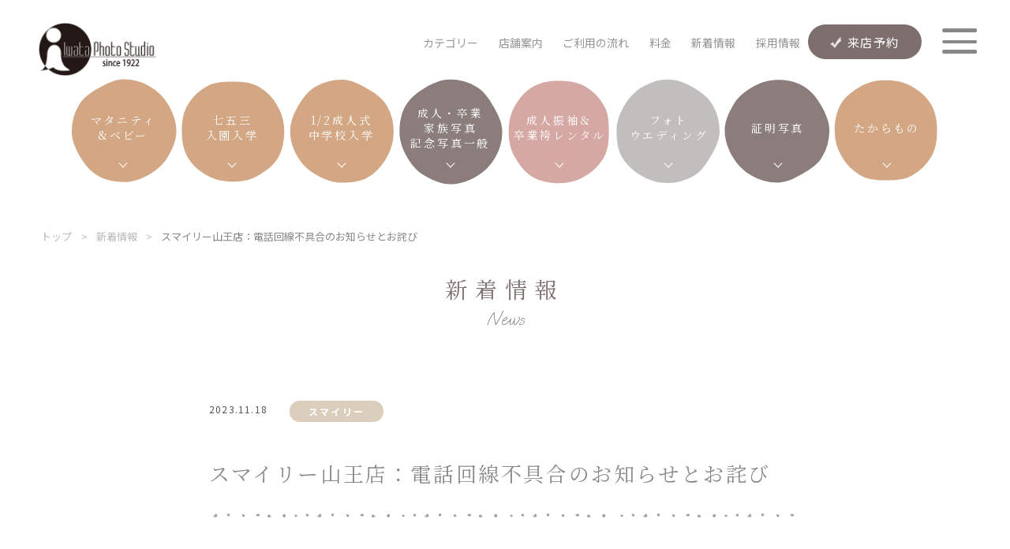

--- FILE ---
content_type: text/html; charset=UTF-8
request_url: https://www.iwataphoto.tv/archives/news/20489/
body_size: 16776
content:
<!doctype html>
<html lang="ja">
<head>
	<meta charset="UTF-8">
<meta http-equiv="X-UA-Compatible" content="IE=edge" />


<meta name="viewport" content="width=device-width">


<link rel="stylesheet" type="text/css" href="https://www.iwataphoto.tv/web2022/wp-content/themes/iwata2022/assets/css/oldstyle.css" />
<link rel="stylesheet" type="text/css" href="https://www.iwataphoto.tv/web2022/wp-content/themes/iwata2022/assets/css/style.css?v=221124" />
<link rel="stylesheet" type="text/css" href="https://www.iwataphoto.tv/web2022/wp-content/themes/iwata2022/style.css">	
		<!-- All in One SEO 4.1.10 -->
		<title>スマイリー山王店：電話回線不具合のお知らせとお詫び | 秋田(秋田市)、岩手(盛岡市)、青森(弘前市)の写真館(岩田写真) 七五三・成人記念(振袖)・写真だけの結婚式・マタニティフォト</title>
		<meta name="description" content="いつも「フォトスタジオ スマイリー」をご利用いただきありがとうございます 本日14時頃より、電話" />
		<meta name="robots" content="max-image-preview:large" />
		<link rel="canonical" href="https://www.iwataphoto.tv/archives/news/20489/" />

		<!-- new -->
		<meta property="og:locale" content="ja_JP" />
		<meta property="og:site_name" content="秋田市の写真館 岩田写真（岩田写真館）七五三・成人記念(振袖)・写真だけの結婚式・マタニティフォト" />
		<meta property="og:type" content="article" />
		<meta property="og:title" content="スマイリー山王店：電話回線不具合のお知らせとお詫び | 秋田(秋田市)、岩手(盛岡市)、青森(弘前市)の写真館(岩田写真) 七五三・成人記念(振袖)・写真だけの結婚式・マタニティフォト" />
		<meta property="og:description" content="いつも「フォトスタジオ スマイリー」をご利用いただきありがとうございます 本日14時頃より、電話" />
		<meta property="og:url" content="https://www.iwataphoto.tv/archives/news/20489/" />
		<meta property="fb:admins" content="311629842256842" />
		<meta property="og:image" content="https://www.iwataphoto.tv/web2022/wp-content/uploads/2022/04/DSC_0323sd-2.jpg" />
		<meta property="og:image:secure_url" content="https://www.iwataphoto.tv/web2022/wp-content/uploads/2022/04/DSC_0323sd-2.jpg" />
		<meta property="og:image:width" content="1200" />
		<meta property="og:image:height" content="836" />
		<meta property="article:published_time" content="2023-11-18T07:56:56+00:00" />
		<meta property="article:modified_time" content="2023-11-18T07:57:12+00:00" />
		<meta name="twitter:card" content="summary_large_image" />
		<meta name="twitter:site" content="@iwataphoto_d" />
		<meta name="twitter:title" content="スマイリー山王店：電話回線不具合のお知らせとお詫び | 秋田(秋田市)、岩手(盛岡市)、青森(弘前市)の写真館(岩田写真) 七五三・成人記念(振袖)・写真だけの結婚式・マタニティフォト" />
		<meta name="twitter:description" content="いつも「フォトスタジオ スマイリー」をご利用いただきありがとうございます 本日14時頃より、電話" />
		<meta name="twitter:creator" content="@iwataphoto_d" />
		<meta name="twitter:image" content="https://www.iwataphoto.tv/web2022/wp-content/uploads/2022/04/DSC_0323sd-2.jpg" />
		<script type="application/ld+json" class="aioseo-schema">
			{"@context":"https:\/\/schema.org","@graph":[{"@type":"WebSite","@id":"https:\/\/www.iwataphoto.tv\/#website","url":"https:\/\/www.iwataphoto.tv\/","name":"\u79cb\u7530(\u79cb\u7530\u5e02)\u3001\u5ca9\u624b(\u76db\u5ca1\u5e02)\u3001\u9752\u68ee(\u5f18\u524d\u5e02)\u306e\u5199\u771f\u9928(\u5ca9\u7530\u5199\u771f)\u3000\u4e03\u4e94\u4e09\u30fb\u6210\u4eba\u8a18\u5ff5(\u632f\u8896)\u30fb\u5199\u771f\u3060\u3051\u306e\u7d50\u5a5a\u5f0f\u30fb\u30de\u30bf\u30cb\u30c6\u30a3\u30d5\u30a9\u30c8","description":"\u79cb\u7530(\u79cb\u7530\u5e02)\u3001\u5ca9\u624b(\u76db\u5ca1\u5e02)\u3001\u9752\u68ee(\u5f18\u524d\u5e02)\u306e\u5199\u771f\u9928 \u5ca9\u7530\u5199\u771f\u3068\u30b9\u30de\u30a4\u30ea\u30fc\u3067\u3059\u3002","inLanguage":"ja","publisher":{"@id":"https:\/\/www.iwataphoto.tv\/#organization"}},{"@type":"Organization","@id":"https:\/\/www.iwataphoto.tv\/#organization","name":"\u79cb\u7530(\u79cb\u7530\u5e02)\u3001\u5ca9\u624b(\u76db\u5ca1\u5e02)\u3001\u9752\u68ee(\u5f18\u524d\u5e02)\u306e\u5199\u771f\u9928(\u5ca9\u7530\u5199\u771f)\u3000\u4e03\u4e94\u4e09\u30fb\u6210\u4eba\u8a18\u5ff5(\u632f\u8896)\u30fb\u5199\u771f\u3060\u3051\u306e\u7d50\u5a5a\u5f0f\u30fb\u30de\u30bf\u30cb\u30c6\u30a3\u30d5\u30a9\u30c8","url":"https:\/\/www.iwataphoto.tv\/","logo":{"@type":"ImageObject","@id":"https:\/\/www.iwataphoto.tv\/#organizationLogo","url":"https:\/\/www.iwataphoto.tv\/web2022\/wp-content\/uploads\/2022\/04\/logo.png","width":650,"height":650},"image":{"@id":"https:\/\/www.iwataphoto.tv\/#organizationLogo"},"sameAs":["https:\/\/twitter.com\/iwataphoto_d"]},{"@type":"BreadcrumbList","@id":"https:\/\/www.iwataphoto.tv\/archives\/news\/20489\/#breadcrumblist","itemListElement":[{"@type":"ListItem","@id":"https:\/\/www.iwataphoto.tv\/#listItem","position":1,"item":{"@type":"WebPage","@id":"https:\/\/www.iwataphoto.tv\/","name":"\u30db\u30fc\u30e0","description":"\u79cb\u7530(\u79cb\u7530\u5e02)\u3001\u5ca9\u624b(\u76db\u5ca1\u5e02)\u3001\u9752\u68ee(\u5f18\u524d\u5e02)\u306e\u5199\u771f\u9928\u3067\u4e03\u4e94\u4e09\u30fb\u6210\u4eba\u8a18\u5ff5(\u632f\u8896)\u30fb\u5199\u771f\u3060\u3051\u306e\u7d50\u5a5a\u5f0f\u30fb\u30de\u30bf\u30cb\u30c6\u30a3\u30d5\u30a9\u30c8\u3092\u64ae\u5f71\u3059\u308b\u306a\u3089\u3001\u5ca9\u7530\u5199\u771f","url":"https:\/\/www.iwataphoto.tv\/"},"nextItem":"https:\/\/www.iwataphoto.tv\/archives\/news\/20489\/#listItem"},{"@type":"ListItem","@id":"https:\/\/www.iwataphoto.tv\/archives\/news\/20489\/#listItem","position":2,"item":{"@type":"WebPage","@id":"https:\/\/www.iwataphoto.tv\/archives\/news\/20489\/","name":"\u30b9\u30de\u30a4\u30ea\u30fc\u5c71\u738b\u5e97\uff1a\u96fb\u8a71\u56de\u7dda\u4e0d\u5177\u5408\u306e\u304a\u77e5\u3089\u305b\u3068\u304a\u8a6b\u3073","description":"\u3044\u3064\u3082\u300c\u30d5\u30a9\u30c8\u30b9\u30bf\u30b8\u30aa \u30b9\u30de\u30a4\u30ea\u30fc\u300d\u3092\u3054\u5229\u7528\u3044\u305f\u3060\u304d\u3042\u308a\u304c\u3068\u3046\u3054\u3056\u3044\u307e\u3059 \u672c\u65e514\u6642\u9803\u3088\u308a\u3001\u96fb\u8a71","url":"https:\/\/www.iwataphoto.tv\/archives\/news\/20489\/"},"previousItem":"https:\/\/www.iwataphoto.tv\/#listItem"}]},{"@type":"Person","@id":"https:\/\/www.iwataphoto.tv\/archives\/author\/iwataphoto\/#author","url":"https:\/\/www.iwataphoto.tv\/archives\/author\/iwataphoto\/","name":"iwataphoto","image":{"@type":"ImageObject","@id":"https:\/\/www.iwataphoto.tv\/archives\/news\/20489\/#authorImage","url":"https:\/\/secure.gravatar.com\/avatar\/1b2f4601b4aa6a72486acbdaf8daa174?s=96&d=mm&r=g","width":96,"height":96,"caption":"iwataphoto"},"sameAs":["https:\/\/twitter.com\/iwataphoto_d"]},{"@type":"WebPage","@id":"https:\/\/www.iwataphoto.tv\/archives\/news\/20489\/#webpage","url":"https:\/\/www.iwataphoto.tv\/archives\/news\/20489\/","name":"\u30b9\u30de\u30a4\u30ea\u30fc\u5c71\u738b\u5e97\uff1a\u96fb\u8a71\u56de\u7dda\u4e0d\u5177\u5408\u306e\u304a\u77e5\u3089\u305b\u3068\u304a\u8a6b\u3073 | \u79cb\u7530(\u79cb\u7530\u5e02)\u3001\u5ca9\u624b(\u76db\u5ca1\u5e02)\u3001\u9752\u68ee(\u5f18\u524d\u5e02)\u306e\u5199\u771f\u9928(\u5ca9\u7530\u5199\u771f) \u4e03\u4e94\u4e09\u30fb\u6210\u4eba\u8a18\u5ff5(\u632f\u8896)\u30fb\u5199\u771f\u3060\u3051\u306e\u7d50\u5a5a\u5f0f\u30fb\u30de\u30bf\u30cb\u30c6\u30a3\u30d5\u30a9\u30c8","description":"\u3044\u3064\u3082\u300c\u30d5\u30a9\u30c8\u30b9\u30bf\u30b8\u30aa \u30b9\u30de\u30a4\u30ea\u30fc\u300d\u3092\u3054\u5229\u7528\u3044\u305f\u3060\u304d\u3042\u308a\u304c\u3068\u3046\u3054\u3056\u3044\u307e\u3059 \u672c\u65e514\u6642\u9803\u3088\u308a\u3001\u96fb\u8a71","inLanguage":"ja","isPartOf":{"@id":"https:\/\/www.iwataphoto.tv\/#website"},"breadcrumb":{"@id":"https:\/\/www.iwataphoto.tv\/archives\/news\/20489\/#breadcrumblist"},"author":"https:\/\/www.iwataphoto.tv\/archives\/author\/iwataphoto\/#author","creator":"https:\/\/www.iwataphoto.tv\/archives\/author\/iwataphoto\/#author","datePublished":"2023-11-18T07:56:56+09:00","dateModified":"2023-11-18T07:57:12+09:00"}]}
		</script>
		<!-- All in One SEO -->

<style type="text/css"></style><link rel="icon" href="https://www.iwataphoto.tv/web2022/wp-content/uploads/2021/03/cropped-logo_512x-150x150.png" sizes="32x32" />
<link rel="icon" href="https://www.iwataphoto.tv/web2022/wp-content/uploads/2021/03/cropped-logo_512x.png" sizes="192x192" />
<link rel="apple-touch-icon" href="https://www.iwataphoto.tv/web2022/wp-content/uploads/2021/03/cropped-logo_512x.png" />
<meta name="msapplication-TileImage" content="https://www.iwataphoto.tv/web2022/wp-content/uploads/2021/03/cropped-logo_512x.png" />
	
	
<!-- Google Tag Manager 20210329 -->
<script>(function(w,d,s,l,i){w[l]=w[l]||[];w[l].push({'gtm.start':
new Date().getTime(),event:'gtm.js'});var f=d.getElementsByTagName(s)[0],
j=d.createElement(s),dl=l!='dataLayer'?'&l='+l:'';j.async=true;j.src=
'https://www.googletagmanager.com/gtm.js?id='+i+dl;f.parentNode.insertBefore(j,f);
})(window,document,'script','dataLayer','GTM-MWKHBD7');</script>
<!-- End Google Tag Manager -->


<script>
(function(i,s,o,g,r,a,m){i['GoogleAnalyticsObject']=r;i[r]=i[r]||function(){
  (i[r].q=i[r].q||[]).push(arguments)},i[r].l=1*new Date();a=s.createElement(o),
m=s.getElementsByTagName(o)[0];a.async=1;a.src=g;m.parentNode.insertBefore(a,m)
})(window,document,'script','//www.google-analytics.com/analytics.js','ga');

  ga('create', 'UA-17371497-1', 'auto');
  ga('send', 'pageview'); 
  
  /**
* Google アナリティクスでアウトバウンド リンクのクリックをトラッキングする関数。
*/
var trackOutboundLink = function(url) {
 ga('send', 'event', 'outbound', 'click', url, {
 'transport': 'beacon',
 'hitCallback': function(){document.location = url;}
 });
}
    
  </script>

<script type="text/javascript">
piAId = '537782';
piCId = '10526';
piHostname = 'pi.pardot.com';

(function() {
 function async_load(){
  var s = document.createElement('script'); s.type = 'text/javascript';
  s.src = ('https:' == document.location.protocol ? 'https://pi' : 'http://cdn') + '.pardot.com/pd.js';
  var c = document.getElementsByTagName('script')[0]; c.parentNode.insertBefore(s, c);
 }
 if(window.attachEvent) { window.attachEvent('onload', async_load); }
 else { window.addEventListener('load', async_load, false); }
})();
</script> 

<!-- ここから 高さ調整スクリプト -->
<script>
  window.addEventListener("message", receiveSize, false);
    function receiveSize(e) {
      if (e.origin === "https://go.pardot.com" && e.data.execFlg
=== "autoHeight") {
        document.getElementById("formArea").style.height = e.data.height + "px";
      }
    }
</script>
<!-- ここまで 高さ調整スクリプト -->


<!-- リマーケティング タグの Google コード -->
<script type="text/javascript">
/* <![CDATA[ */
var google_conversion_id = 797280598;
var google_custom_params = window.google_tag_params;
var google_remarketing_only = true;
/* ]]> */
</script>
<script type="text/javascript" src="//www.googleadservices.com/pagead/conversion.js">
</script>
<noscript>
<div style="display:inline;">
<img height="1" width="1" style="border-style:none;" alt="" src="//googleads.g.doubleclick.net/pagead/viewthroughconversion/797280598/?guid=ON&amp;script=0"/>
</div>
</noscript>
<!-- ここまで リマーケティング タグの Google コード -->

<!-- Yahoo Code for your Target List -->
<script type="text/javascript">
/* <![CDATA[ */
var yahoo_ss_retargeting_id = 1001034343;
var yahoo_sstag_custom_params = window.yahoo_sstag_params;
var yahoo_ss_retargeting = true;
/* ]]> */
</script>
<script type="text/javascript" src="https://s.yimg.jp/images/listing/tool/cv/conversion.js">
</script>
<noscript>
<div style="display:inline;">
<img height="1" width="1" style="border-style:none;" alt="" src="https://b97.yahoo.co.jp/pagead/conversion/1001034343/?guid=ON&script=0&disvt=false"/>
</div>
</noscript>

<!-- Yahoo Code for your Target List -->
<script type="text/javascript" language="javascript">
/* <![CDATA[ */
var yahoo_retargeting_id = 'SG7H1EC6IO';
var yahoo_retargeting_label = '';
var yahoo_retargeting_page_type = '';
var yahoo_retargeting_items = [{item_id: '', category_id: '', price: '', quantity:''}];
/* ]]> */
</script>
<script type="text/javascript" language="javascript" src="https://b92.yahoo.co.jp/js/s_retargeting.js"></script>


<script async src="https://s.yimg.jp/images/listing/tool/cv/ytag.js"></script>
<script>
window.yjDataLayer = window.yjDataLayer || [];
function ytag() { yjDataLayer.push(arguments); }
ytag({"type":"ycl_cookie", "config":{"ycl_use_non_cookie_storage":true}});
</script>
	
</head>

<body id="news_page" class="single top_cate_page">
	
	
<!-- Google Tag Manager (noscript) 20210329 -->
<noscript><iframe src="https://www.googletagmanager.com/ns.html?id=GTM-MWKHBD7"
height="0" width="0" style="display:none;visibility:hidden"></iframe></noscript>
<!-- End Google Tag Manager (noscript) -->
	
	
		
	
<header id="HEADER" class="top_head _v2">
	
		<p class="logo"><a href="https://www.iwataphoto.tv">
			<img src="https://www.iwataphoto.tv/web2022/wp-content/themes/iwata2022/assets/images/common/logo.png" alt="岩田写真 iwataphoto studio since1922">
	</a></p>
		
		
	
	<div class="p_nav sp-non">
	<div class="p_nav_top">
		<ul class="top_inner">
			
			
			<!--
							<li><a href="https://www.iwataphoto.tv">トップ</a></li>
						-->			

			<li><p class="headCatTrg">カテゴリー</p></li>
			
			
						<li><a href="https://www.iwataphoto.tv/#storeinfo">店舗案内</a></li>
			
			<li><a href="https://www.iwataphoto.tv/flow/">ご利用の流れ</a></li>
			
							<li><a href="https://www.iwataphoto.tv/price/">料金</a></li>
						
			<li><a href="https://www.iwataphoto.tv/news/">新着情報</a></li>
			<li><a href="https://iwataphoto.co.jp/" target="_blank">採用情報</a></li>
		</ul>
	</div>
	<ul class="p_nav_bottom">
		<li><a href="https://www.iwataphoto.tv/anniversary/"><p>記念写真一般</p></a></li>
		<li><a href="https://www.iwataphoto.tv/smiley/"><p>ベビー＆<br>こども写真</p></a></li>
		<li><a href="https://cherily.net/"><p>振袖＆袴<br>レンタル</p></a></li>
		<li><a href="https://www.blancherie.jp/"><p>フォト<br>ウエディング</p></a></li>
		<li><a href="https://www.iwataphoto.tv/technical"><p>学校写真<br>集合写真<br>映像撮影</p></a></li>
	</ul>
</div>

</header>
	
	<nav id="maruNav">
	
	<div class="maruNavList _c4">
		<div class="mnl_cat">
			<p>マタニティ<br>&ベビー</p>
		</div>
		<div class="mnl_link _large">
			<div>
				<a href="https://www.iwataphoto.tv/smiley/maternity/">マタニティ</a>
				<a href="https://www.iwataphoto.tv/smiley/newborn/">ニューボーン</a>
				<a href="https://www.iwataphoto.tv/smiley/omiya100days/">お宮参り・百日祝い</a>
				<a href="https://www.iwataphoto.tv/smiley/halfbirthday/">ハーフバースデー</a>
				<a href="https://www.iwataphoto.tv/smiley/birthday/">はじめてのお誕生日</a>
				<a href="https://www.iwataphoto.tv/smiley/family-kodomo/">家族写真（こども）</a>
				<a href="https://www.iwataphoto.tv/smiley/kodomo-price/">こども写真料金</a>
				<a href="https://www.iwataphoto.tv/smiley/smiley-store/">店舗情報</a>
			</div>
		</div>
	</div>
	
	<div class="maruNavList _c4">
		<div class="mnl_cat">
			<p>七五三<br>入園入学</p>
		</div>
		<div class="mnl_link">
			<div>
				<a href="https://www.iwataphoto.tv/smiley/753photo/">七五三</a>
				<a href="https://www.iwataphoto.tv/smiley/school/">入園卒園入学</a>
				<a href="https://www.iwataphoto.tv/smiley/family-kodomo/">家族写真（こども）</a>
				<a href="https://www.iwataphoto.tv/smiley/location/">ロケーション撮影（こども＆家族）</a>
				<a href="https://www.iwataphoto.tv/smiley/kodomo-price/">こども写真料金</a>
				<a href="https://www.iwataphoto.tv/smiley/smiley-store/">店舗情報</a>
			</div>
		</div>
	</div>
	
	<div class="maruNavList _c4">
		<div class="mnl_cat">
			<p>1/2成人式<br>中学校入学</p>
		</div>
		<div class="mnl_link">
			<div>
				<a href="https://www.iwataphoto.tv/smiley/10th13thanniv/">1/2成人式・<br>中学校入学（13祝い）</a>
				<a href="https://www.iwataphoto.tv/smiley/family-kodomo/">家族写真（こども）</a>
				<a href="https://www.iwataphoto.tv/smiley/kodomo-price/">こども写真料金</a>
				<a href="https://www.iwataphoto.tv/smiley/smiley-store/">店舗情報</a>
			</div>
		</div>
	</div>
	
	<div class="maruNavList _c1">
		<div class="mnl_cat">
			<p>成人・卒業<br>家族写真<br>記念写真一般</p>
		</div>
		<div class="mnl_link _large">
			<div>
				<a href="https://www.iwataphoto.tv/anniversary/20thanniv/">成人記念写真</a>
				<a href="https://www.iwataphoto.tv/anniversary/graduation/">卒業記念写真</a>
				<a href="https://www.iwataphoto.tv/anniversary/mans20th/">男性成人記念写真</a>
				<a href="https://www.iwataphoto.tv/anniversary/family/">家族写真・夫婦写真・還暦写真</a>
				<a href="https://www.iwataphoto.tv/anniversary/otona-price/">おとな写真料金</a>
				<a href="https://www.iwataphoto.tv/anniversary/anniversary-store/">店舗情報</a>
			</div>
		</div>
	</div>
	
	<div class="maruNavList _c2">
		<div class="mnl_cat">
			<p>成人振袖＆<br>卒業袴レンタル</p>
		</div>
		<div class="mnl_link _small">
			<div>
				<a href="https://cherily.net/" target="_blank">しぇりり</a>
			</div>
		</div>
	</div>
	
	<div class="maruNavList _c3">
		<div class="mnl_cat">
			<p>フォト<br>ウエディング</p>
		</div>
		<div class="mnl_link _small">
			<div>
				<a href="https://www.blancherie.jp/" target="_blank">ブランシェリー</a>
			</div>
		</div>
	</div>
	
	<div class="maruNavList _c1">
		<div class="mnl_cat">
			<p>証明写真</p>
		</div>
		<div class="mnl_link">
			<div>
				<a href="https://www.iwataphoto.tv/anniversary/idphoto/">証明写真/プロフィール</a>
				<a href="https://www.iwataphoto.tv/anniversary/otona-price/">おとな写真料金</a>
				<a href="https://www.iwataphoto.tv/anniversary/anniversary-store/">店舗情報</a>
			</div>
		</div>
	</div>
	
	<div class="maruNavList _c4">
		<div class="mnl_cat">
			<p>たからもの</p>
		</div>
		<div class="mnl_link _small">
			<div>
				<a href="https://www.iwataphoto.tv/takaramono2/">たからもの会員</a>
			</div>
		</div>
	</div>
	
</nav>
	
	<div class="wrappar" id="TOP">
		<div class="h_yoyaku sp-non">
	<a class="yoyaku" href="https://www.iwataphoto.tv/reserve/">来店予約</a>
</div>
<div class="menu-trigger"><span></span><span></span><span></span></div>

<div class="menu_modal_navi">
	
	<div class="modal_inner">

		<h2 class="logo"><a href="https://www.iwataphoto.tv/">
			<img src="https://www.iwataphoto.tv/web2022/wp-content/themes/iwata2022/assets/images/common/logo.png" alt="岩田写真 iwataphoto studio since1922">
		</a></h2>

		<div class="menu_modal_navi_inner">
			<div class="m_left">
				<div class="m_left_inner">
					<ul>
						<li class="m_left_list sp-non"><a class="link_arrow" href="https://www.iwataphoto.tv">トップ</a></li>
						
						<li class="m_left_list"><a class="link_arrow" href="https://www.iwataphoto.tv/flow/">ご利用の流れ</a></li>
						<li class="m_left_list"><a class="link_arrow" href="https://www.iwataphoto.tv/price/">料金</a></li>
						<li class="m_left_list"><a class="link_arrow" href="https://www.iwataphoto.tv/takaramono2/">たからもの会員</a></li>
						<li class="m_left_list"><a class="link_arrow" href="https://www.iwataphoto.tv/news/">新着情報</a></li>
						<li class="m_left_list"><a class="link_arrow" href="https://www.iwataphoto.tv//blog/">コラム</a></li>
						<li class="m_left_list"><a class="link_arrow" href="https://www.iwataphoto.tv/privacy/">プライバシーポリシー</a></li>
					</ul>
					<ul class="modal_btnArea">
						<li class="m_left_btn link_arrow02"><a class="yoyaku" href="https://www.iwataphoto.tv/reserve/">来店予約</a></li>
						<li class="m_left_btn link_arrow02"><a href="https://www.iwataphoto.tv/contact/">お問い合わせ</a></li>
						<li class="m_left_btn external_link_w"><a href="https://iwataphoto.co.jp/" target="_blank">採用情報</a></li>
					</ul>
					<ul class="modal_sns">
						<li>
							<figure>
								<img src="https://www.iwataphoto.tv/web2022/wp-content/themes/iwata2022/assets/images/common/insta_icon.svg" alt="Instagram">
							</figure>
							<div>
								<p><a href="https://www.instagram.com/anv_iwata/?hl=ja" target="_blank">しぇりり</a></p>
								<p><a href="https://www.instagram.com/blancherie_iwata/?hl=ja" target="_blank">ブランシェリー</a></p>
								<p><a href="https://www.instagram.com/smiley_iwata/?hl=ja" target="_blank">スマイリー</a></p>
								<!--p><a href="#" target="_blank">フォトリズム♪</a></p-->
							</div>
						</li>
						<li>
							<figure>
								<img src="https://www.iwataphoto.tv/web2022/wp-content/themes/iwata2022/assets/images/common/fb_icon.svg" alt="facebook">
							</figure>
							<div>
								<p><a href="https://www.facebook.com/iwataphoto" target="_blank">中通本店</a></p>
								<p><a href="https://www.facebook.com/photo.blancherie" target="_blank">ブランシェリー</a></p>
								<p><a href="https://www.facebook.com/Iwataphoto.Smiley" target="_blank">スマイリー</a></p>
							</div>
						</li>
						<li>
							<figure>
								<img src="https://www.iwataphoto.tv/web2022/wp-content/themes/iwata2022/assets/images/common/tw_icon.svg" alt="Twitter">
							</figure>
							<div>
								<p><a href="https://mobile.twitter.com/iwataphoto_d" target="_blank">岩田写真</a></p>
							</div>
						</li>
					</ul>
				</div>
				
			</div>

			<div class="m_right">
				<div class="m_right_inner">
					
					
					<!-- おとな写真カテゴリ -->
					<div class="m_right_inner_cate order1">
						<div class="mric_top">
							<h2>記念写真一般</h2>
							<div>
								<a href="https://www.iwataphoto.tv/anniversary/">カテゴリートップ</a>
								<a href="https://www.iwataphoto.tv/anniversary/otona-price/">おとな写真料金</a>
								<a href="https://www.iwataphoto.tv/anniversary/anniversary-store/">対応店舗一覧</a>
							</div>
						</div>
						<div class="mric_bottom">
								
							<div class="m_right_inner_block">
								<h3>成人式・卒業式</h3>
								<ul>
									<li class="link_arrow">
										<a href="https://www.iwataphoto.tv/anniversary/20thanniv/">成人記念写真</a>
									</li>
									<li class="link_arrow">
										<a href="https://www.iwataphoto.tv/anniversary/graduation/">卒業記念写真</a>
									</li>
									<li class="link_arrow">
										<a href="https://www.iwataphoto.tv/anniversary/mans20th/">男性成人記念写真</a>
									</li>
								</ul>
							</div>

							<div class="m_right_inner_block">
								<h3>家族写真</h3>
								<ul>
									<li class="link_arrow _sp_full">
										<a href="https://www.iwataphoto.tv/anniversary/family/">家族写真・夫婦写真・還暦写真</a>
									</li>
								</ul>
							</div>

							<div class="m_right_inner_block">
								<h3>しぇりり（成人振袖＆卒業袴レンタル）</h3>
								<ul>
									<li class="menu_ex_link_sub _sp_full">
										<a href="https://cherily.net/" target="_blank">専用サイト</a>
									</li>
								</ul>
								<div>
									<h4>しぇりりのご対応内容</h4>
									<p>
										<span>成人振袖レンタル</span>
										<span>成人袴レンタル</span>
										<span>卒業小袖＆袴レンタル</span>
										<span>小物＆髪飾り</span>
										<span>販売レンタル</span>
										<span>ヘアセットメイク</span>
										<span>着付け</span>
										<span>各種記念写真パック</span>
									</p>
								</div>
							</div>

							<div class="m_right_inner_block">
								<h3>ブランシェリー （フォトウエディング）</h3>
								<ul>
									<li class="menu_ex_link_sub _sp_full">
										<a href="https://www.blancherie.jp/" target="_blank">専用サイト</a>
									</li>
								</ul>
								<div>
									<h4>ブランシェリーのご対応内容</h4>
									<p>
										<span>ウエディングドレス・タキシード</span>
										<span>打掛</span>
										<span>紋付き袴など婚礼衣装レンタル</span>
										<span>ヘアセットメイク</span>
										<span>着付け</span>
										<span>各種記念写真パック</span>
									</p>
								</div>
							</div>

							<div class="m_right_inner_block">
								<h3>証明写真</h3>
								<ul>
									<li class="link_arrow _sp_full">
										<a href="https://www.iwataphoto.tv/anniversary/idphoto/">証明写真・プロフィール</a>
									</li>
								</ul>
							</div>
						</div>
						
					</div>
					<!-- /おとな写真カテゴリ -->
					
					
					<!-- こども写真カテゴリ -->
					<div class="m_right_inner_cate order2">
						<div class="mric_top">
							<h2>ベビー＆こども写真</h2>
							<div>
								<a href="https://www.iwataphoto.tv/smiley/">カテゴリートップ</a>
								<a href="https://www.iwataphoto.tv/smiley/kodomo-price/">こども写真料金</a>
								<a href="https://www.iwataphoto.tv/smiley/smiley-store/">対応店舗一覧</a>
							</div>
						</div>
							
						<div class="mric_bottom">

							<div class="m_right_inner_block">
								<h3>マタニティ＆ベビー</h3>
								<ul>
									<li class="link_arrow">
										<a href="https://www.iwataphoto.tv/smiley/maternity/">マタニティ</a>
									</li>
									<li class="link_arrow">
										<a href="https://www.iwataphoto.tv/smiley/newborn/">ニューボーン</a>
									</li>
									<li class="link_arrow">
										<a href="https://www.iwataphoto.tv/smiley/omiya100days/">お宮参り・百日祝い</a>
									</li>
									<li class="link_arrow">
										<a href="https://www.iwataphoto.tv/smiley/halfbirthday/">ハーフバースデー</a>
									</li>
									<li class="link_arrow">
										<a href="https://www.iwataphoto.tv/smiley/birthday/">はじめてのお誕生日</a>
									</li>
								</ul>
							</div>

							<div class="m_right_inner_block">
								<h3>七五三・入園入学</h3>
								<ul>
									<li class="link_arrow">
										<a href="https://www.iwataphoto.tv/smiley/753photo/">七五三</a>
									</li>
									<li class="link_arrow">
										<a href="https://www.iwataphoto.tv/smiley/school/">入園卒園入学</a>
									</li>
									<li class="link_arrow _sp_full">
										<a href="https://www.iwataphoto.tv/smiley/location/">ロケーション撮影（こども＆家族）</a>
									</li>
								</ul>
							</div>

							<div class="m_right_inner_block">
								<h3>1/2成人式・中学校入学</h3>
								<ul>
									<li class="link_arrow _sp_full">
										<a href="https://www.iwataphoto.tv/smiley/10th13thanniv/">1/2成人式・中学校入学（13祝い）</a>
									</li>
								</ul>
							</div>

							<div class="m_right_inner_block">
								<h3>家族写真</h3>
								<ul>
									<li class="link_arrow _sp_full">
										<a href="https://www.iwataphoto.tv/smiley/family-kodomo/">家族写真（こども）</a>
									</li>
								</ul>
							</div>

						</div>
						
					</div>
					<!-- /こども写真カテゴリ -->
					
					
					<!-- テクニカルカテゴリ -->
					<div class="m_right_inner_cate order3">
						<div class="mric_top">
							<h2>学校写真・集合写真 / 映像撮影</h2>
							<div>
								<a href="https://www.iwataphoto.tv/technical/">カテゴリートップ</a>
							</div>
						</div>
							
						<div class="mric_bottom">

							<div class="m_right_inner_block">
								<h3>学校写真部門</h3>
								<ul>
									<li class="link_arrow _sp_full">
										<a href="https://www.iwataphoto.tv/technical/schoolphoto/">学種学校・幼稚園保育園等撮影</a>
									</li>
								</ul>
							</div>

							<div class="m_right_inner_block">
								<h3>婚礼撮影部門</h3>
								<ul>
									<li class="link_arrow _sp_full">
										<a href="https://www.iwataphoto.tv/technical/eventphoto/">結婚式撮影・各種イベント出張撮影</a>
									</li>
								</ul>
							</div>

							<div class="m_right_inner_block">
								<h3>映像撮影・企画編集</h3>
								<ul>
									<li class="menu_ex_link_sub _sp_full">
										<a href="https://happy-pics.jp/index.html" target="_blank">しあわせピクチャー映像制作</a>
									</li>
								</ul>
							</div>

						</div>
						
					</div>
					<!-- /テクニカルカテゴリ -->
					
					
				</div>
			</div>

		</div>
	
	</div>
</div>				
		<main>
<div class="page news">

<div id="breadcrumbs" class="clearfix"><ol itemprop="breadcrumb"><li><a href="https://www.iwataphoto.tv/">トップ</a></li><li>&gt;</li><li><a href="https://www.iwataphoto.tv/news/">新着情報</a></li><li>&gt;</li><li>スマイリー山王店：電話回線不具合のお知らせとお詫び</li></ol></div>
	
<div class="w750 newsPost">

	<div class="title-wrapper">
		<p>新着情報</p>
		<span>News</span>
	</div>

		
		
	
		<div class="postTtl">
			<p class="news_date">2023.11.18</p>
			<p class="news_cat news_cat3">スマイリー</p>
			<h1 class="ttl">スマイリー山王店：電話回線不具合のお知らせとお詫び</h1>
		</div>
		
		<div class="postContent">
			<p>いつも「フォトスタジオ スマイリー」をご利用いただきありがとうございます</p>
<p>&nbsp;</p>
<p>本日14時頃より、電話回線の不具合により下記店舗の電話が繋がらない状況になっております。<br />対象店舗：スマイリー秋田山王店</p>
<p>&nbsp;</p>
<p>お電話をお掛けいただいたお客様には、大変ご迷惑をお掛けしており申し訳ございません。<br />復旧作業に掛かっておりますが、いましばらくお時間いただきますよう、お願い申し上げます。</p>
<p>&nbsp;</p>
<p>復旧次第、再度ホームページにてお知らせいたします。<br />ご予約・お問い合わせ等は「来店予約フォーム」をご利用くださいませ。</p>		</div>
		
		<div class="btnArea">
						<div class="btn btnPrev"><a href="https://www.iwataphoto.tv/archives/news/20085/" rel="prev">前の記事</a></div>
						
			<div class="btn link_arrow02">
				<a href="https://www.iwataphoto.tv/news/">一覧に戻る</a>
			</div>

						<div class="btn btnNext"><a href="https://www.iwataphoto.tv/archives/news/20490/" rel="next">次の記事</a></div>
					</div>
		
		
</div>



</div>

</main>

<div class="f_top_block">
	<div class="f_topblock_inner">
		<a href="https://www.iwataphoto.tv/reserve/"><p class="f_yoyaku">来店予約</p></a>
		<a href="https://www.iwataphoto.tv/contact/"><p class="f_contact">お問い合わせ</p></a>
		<a href="https://iwataphoto.co.jp/" target="_blank"><p><span class="f_recruit">採用情報</span></p></a>
	</div>
</div>
<footer>
	<div class="f_inner">
		<div class="f_left">
			<div class="f_left_top">
			<p class="logo">
				<a href="https://www.iwataphoto.tv">
					<img src="https://www.iwataphoto.tv/web2022/wp-content/themes/iwata2022/assets/images/common/logo.png" alt="岩田写真 iwataphoto studio since1922">
				</a>
			</p>
			<p>株式会社 岩田写真</p>
			</div>
			<div class="f_left_bottom">
				<ul>
					<li>
						<figure>
							<img src="https://www.iwataphoto.tv/web2022/wp-content/themes/iwata2022/assets/images/common/insta_icon.svg" alt="Instagram">
						</figure>
						<div>
							<p><a href="https://www.instagram.com/anv_iwata/?hl=ja" target="_blank">しぇりり</a></p>
							<p><a href="https://www.instagram.com/blancherie_iwata/?hl=ja" target="_blank">ブランシェリー</a></p>
							<p><a href="https://www.instagram.com/smiley_iwata/?hl=ja" target="_blank">スマイリー</a></p>
							<!--p><a href="#" target="_blank">フォトリズム♪</a></p-->
						</div>
					</li>
					<li>
						<figure>
							<img src="https://www.iwataphoto.tv/web2022/wp-content/themes/iwata2022/assets/images/common/fb_icon.svg" alt="facebook">
						</figure>
						<div>
							<p><a href="https://www.facebook.com/iwataphoto" target="_blank">中通本店</a></p>
							<p><a href="https://www.facebook.com/photo.blancherie" target="_blank">ブランシェリー</a></p>
							<p><a href="https://www.facebook.com/Iwataphoto.Smiley" target="_blank">スマイリー</a></p>
						</div>
					</li>
					<li>
						<figure>
							<img src="https://www.iwataphoto.tv/web2022/wp-content/themes/iwata2022/assets/images/common/tw_icon.svg" alt="Twitter">
						</figure>
						<div>
							<p><a href="https://mobile.twitter.com/iwataphoto_d" target="_blank">岩田写真</a></p>
						</div>
					</li>
				</ul>
				<p class="copyright sp-non"><small>&copy;Iwataphoto Inc.</small></p>
			</div>
		</div>
		
		<nav class="f_right">
			<div class="f_sp_inner">
				<div class="f_sitemap_block _fsb_first">
					<p class="f_sitemap_heading"><a href="https://www.iwataphoto.tv">トップページ</a></p>
					<p class="f_sitemap_heading"><a href="https://www.iwataphoto.tv/#category">カテゴリー</a></p>
					<ul>
						<li class="f_sitemap_list"><a href="https://www.iwataphoto.tv/anniversary/">アニバーサリー</a></li>
						<li class="f_sitemap_list external_link"><a href="https://cherily.net/" target="_blank">しぇりり</a></li>
						<li class="f_sitemap_list external_link"><a href="https://www.blancherie.jp/" target="_blank">ブランシェリー</a></li>
						<li class="f_sitemap_list"><a href="https://www.iwataphoto.tv/smiley/">スマイリー</a></li>
						<li class="f_sitemap_list external_link"><a href="https://rhythm.iwataphoto.tv/" target="_blank">フォトリズム♪</a></li>
						<li class="f_sitemap_list"><a href="https://www.iwataphoto.tv/technical/">テクニカル事業部</a></li>
						<!--li class="f_sitemap_list external_link"><a href="">プロダクト＆<br class="pc-non pc-tb-non">デザインセンター</a></li-->
					</ul>
				</div>

				<div class="f_sitemap_block">
					<p class="f_sitemap_heading"><a href="https://www.iwataphoto.tv/#storeInfo">店舗案内</a></p>
					<p class="f_sitemap_heading"><a href="https://www.iwataphoto.tv/flow/">ご利用の流れ</a></p>
					<p class="f_sitemap_heading"><a href="https://www.iwataphoto.tv/price/">料金</a></p>
					<ul>
						<li class="f_sitemap_list"><a href="https://www.iwataphoto.tv/anniversary/otona-price/">おとな写真の料金</a></li>
						<li class="f_sitemap_list"><a href="https://www.iwataphoto.tv/smiley/kodomo-price/">こども写真の料金</a></li>
					</ul>
					<p class="f_sitemap_heading"><a href="https://www.iwataphoto.tv/reserve/">来店予約</a></p>
				</div>
			</div>

			<div class="f_sp_inner">
				<div class="f_sitemap_block">
					<p class="f_sitemap_heading"><a href="https://www.iwataphoto.tv/news/">新着情報</a></p>
					<p class="f_sitemap_heading"><a href="https://www.iwataphoto.tv/blog/">コラム</a></p>
					<ul>
						<li class="f_sitemap_list"><a href="https://www.iwataphoto.tv/archives/category/anniversary/">中通本店</a></li>
						<li class="f_sitemap_list"><a href="https://www.iwataphoto.tv/archives/category/smiley/">スマイリー</a></li>
						<li class="f_sitemap_list"><a href="https://www.iwataphoto.tv/archives/category/blancherie/">ブランシェリー</a></li>
					</ul>
				</div>

				<div class="f_sitemap_block">
					<p class="f_sitemap_heading"><a href="https://www.iwataphoto.tv/contact/">お問い合わせ</a></p>
					<p class="f_sitemap_heading f_heading_2line"><a href="https://www.iwataphoto.tv/takaramono2/">たからもの<br class="pc-non tb-non">会員</a></p>
					<ul>
						<li class="f_sitemap_list"><a href="https://www.iwataphoto.tv/takaramono2/takaramono-agreement2/">会員規約</a></li>
					</ul>
					<p class="f_sitemap_heading"><a href="https://www.iwataphoto.tv/privacy/">プライバシーポリシー</a></p>
					<p class="f_sitemap_heading external_link"><a href="https://iwataphoto.co.jp/" target="_blank">採用情報</a></p>
					<ul>
						<li class="f_sitemap_list external_link"><a href="https://iwataphoto.co.jp/company/" target="_blank">会社案内</a></li>
					</ul>
				</div>
			</div>
		</nav>
		<p class="copyright pc-non pc-tb-non"><small>&copy;Iwataphoto Inc.</small></p>
	</div>
</footer>

<p id="page-top" class="page-top"><a href="#"><img src="https://www.iwataphoto.tv/web2022/wp-content/themes/iwata2022/assets/images/common/pageTop.svg" alt="page top"></a></p>

<div class="f_cta_block pc-non tb-non">
	<ul>
		<li><a href="https://www.iwataphoto.tv/#category"><img src="https://www.iwataphoto.tv/web2022/wp-content/themes/iwata2022/assets/images/common/sp_cate_block.svg" alt="カテゴリー"></a></li>
		<li><a href="https://www.iwataphoto.tv/reserve/"><img src="https://www.iwataphoto.tv/web2022/wp-content/themes/iwata2022/assets/images/common/sp_check_block.svg" alt="来店予約"></a></li>
	</ul>
</div></div>

<script type='text/javascript' src='https://www.iwataphoto.tv/web2022/wp-includes/js/jquery/jquery.min.js?ver=3.6.0' id='jquery-core-js'></script>
<script type='text/javascript' src='https://www.iwataphoto.tv/web2022/wp-includes/js/jquery/jquery-migrate.min.js?ver=3.3.2' id='jquery-migrate-js'></script>
<link rel='stylesheet' id='wp-block-library-css'  href='https://www.iwataphoto.tv/web2022/wp-includes/css/dist/block-library/style.min.css?ver=5.9.12' type='text/css' media='all' />
<link rel='stylesheet' id='contact-form-7-css'  href='https://www.iwataphoto.tv/web2022/wp-content/plugins/contact-form-7/includes/css/styles.css?ver=5.5.6' type='text/css' media='all' />
<style id='extendify-gutenberg-patterns-and-templates-utilities-inline-css' type='text/css'>
.ext-absolute{position:absolute!important}.ext-relative{position:relative!important}.ext-top-base{top:var(--wp--style--block-gap,1.75rem)!important}.ext-top-lg{top:var(--extendify--spacing--large,3rem)!important}.ext--top-base{top:calc(var(--wp--style--block-gap, 1.75rem)*-1)!important}.ext--top-lg{top:calc(var(--extendify--spacing--large, 3rem)*-1)!important}.ext-right-base{right:var(--wp--style--block-gap,1.75rem)!important}.ext-right-lg{right:var(--extendify--spacing--large,3rem)!important}.ext--right-base{right:calc(var(--wp--style--block-gap, 1.75rem)*-1)!important}.ext--right-lg{right:calc(var(--extendify--spacing--large, 3rem)*-1)!important}.ext-bottom-base{bottom:var(--wp--style--block-gap,1.75rem)!important}.ext-bottom-lg{bottom:var(--extendify--spacing--large,3rem)!important}.ext--bottom-base{bottom:calc(var(--wp--style--block-gap, 1.75rem)*-1)!important}.ext--bottom-lg{bottom:calc(var(--extendify--spacing--large, 3rem)*-1)!important}.ext-left-base{left:var(--wp--style--block-gap,1.75rem)!important}.ext-left-lg{left:var(--extendify--spacing--large,3rem)!important}.ext--left-base{left:calc(var(--wp--style--block-gap, 1.75rem)*-1)!important}.ext--left-lg{left:calc(var(--extendify--spacing--large, 3rem)*-1)!important}.ext-order-1{order:1!important}.ext-order-2{order:2!important}.ext-col-auto{grid-column:auto!important}.ext-col-span-1{grid-column:span 1/span 1!important}.ext-col-span-2{grid-column:span 2/span 2!important}.ext-col-span-3{grid-column:span 3/span 3!important}.ext-col-span-4{grid-column:span 4/span 4!important}.ext-col-span-5{grid-column:span 5/span 5!important}.ext-col-span-6{grid-column:span 6/span 6!important}.ext-col-span-7{grid-column:span 7/span 7!important}.ext-col-span-8{grid-column:span 8/span 8!important}.ext-col-span-9{grid-column:span 9/span 9!important}.ext-col-span-10{grid-column:span 10/span 10!important}.ext-col-span-11{grid-column:span 11/span 11!important}.ext-col-span-12{grid-column:span 12/span 12!important}.ext-col-span-full{grid-column:1/-1!important}.ext-col-start-1{grid-column-start:1!important}.ext-col-start-2{grid-column-start:2!important}.ext-col-start-3{grid-column-start:3!important}.ext-col-start-4{grid-column-start:4!important}.ext-col-start-5{grid-column-start:5!important}.ext-col-start-6{grid-column-start:6!important}.ext-col-start-7{grid-column-start:7!important}.ext-col-start-8{grid-column-start:8!important}.ext-col-start-9{grid-column-start:9!important}.ext-col-start-10{grid-column-start:10!important}.ext-col-start-11{grid-column-start:11!important}.ext-col-start-12{grid-column-start:12!important}.ext-col-start-13{grid-column-start:13!important}.ext-col-start-auto{grid-column-start:auto!important}.ext-col-end-1{grid-column-end:1!important}.ext-col-end-2{grid-column-end:2!important}.ext-col-end-3{grid-column-end:3!important}.ext-col-end-4{grid-column-end:4!important}.ext-col-end-5{grid-column-end:5!important}.ext-col-end-6{grid-column-end:6!important}.ext-col-end-7{grid-column-end:7!important}.ext-col-end-8{grid-column-end:8!important}.ext-col-end-9{grid-column-end:9!important}.ext-col-end-10{grid-column-end:10!important}.ext-col-end-11{grid-column-end:11!important}.ext-col-end-12{grid-column-end:12!important}.ext-col-end-13{grid-column-end:13!important}.ext-col-end-auto{grid-column-end:auto!important}.ext-row-auto{grid-row:auto!important}.ext-row-span-1{grid-row:span 1/span 1!important}.ext-row-span-2{grid-row:span 2/span 2!important}.ext-row-span-3{grid-row:span 3/span 3!important}.ext-row-span-4{grid-row:span 4/span 4!important}.ext-row-span-5{grid-row:span 5/span 5!important}.ext-row-span-6{grid-row:span 6/span 6!important}.ext-row-span-full{grid-row:1/-1!important}.ext-row-start-1{grid-row-start:1!important}.ext-row-start-2{grid-row-start:2!important}.ext-row-start-3{grid-row-start:3!important}.ext-row-start-4{grid-row-start:4!important}.ext-row-start-5{grid-row-start:5!important}.ext-row-start-6{grid-row-start:6!important}.ext-row-start-7{grid-row-start:7!important}.ext-row-start-auto{grid-row-start:auto!important}.ext-row-end-1{grid-row-end:1!important}.ext-row-end-2{grid-row-end:2!important}.ext-row-end-3{grid-row-end:3!important}.ext-row-end-4{grid-row-end:4!important}.ext-row-end-5{grid-row-end:5!important}.ext-row-end-6{grid-row-end:6!important}.ext-row-end-7{grid-row-end:7!important}.ext-row-end-auto{grid-row-end:auto!important}.ext-m-0:not([style*=margin]){margin:0!important}.ext-m-auto:not([style*=margin]){margin:auto!important}.ext-m-base:not([style*=margin]){margin:var(--wp--style--block-gap,1.75rem)!important}.ext-m-lg:not([style*=margin]){margin:var(--extendify--spacing--large,3rem)!important}.ext--m-base:not([style*=margin]){margin:calc(var(--wp--style--block-gap, 1.75rem)*-1)!important}.ext--m-lg:not([style*=margin]){margin:calc(var(--extendify--spacing--large, 3rem)*-1)!important}.ext-mx-0:not([style*=margin]){margin-left:0!important;margin-right:0!important}.ext-mx-auto:not([style*=margin]){margin-left:auto!important;margin-right:auto!important}.ext-mx-base:not([style*=margin]){margin-left:var(--wp--style--block-gap,1.75rem)!important;margin-right:var(--wp--style--block-gap,1.75rem)!important}.ext-mx-lg:not([style*=margin]){margin-left:var(--extendify--spacing--large,3rem)!important;margin-right:var(--extendify--spacing--large,3rem)!important}.ext--mx-base:not([style*=margin]){margin-left:calc(var(--wp--style--block-gap, 1.75rem)*-1)!important;margin-right:calc(var(--wp--style--block-gap, 1.75rem)*-1)!important}.ext--mx-lg:not([style*=margin]){margin-left:calc(var(--extendify--spacing--large, 3rem)*-1)!important;margin-right:calc(var(--extendify--spacing--large, 3rem)*-1)!important}.ext-my-0:not([style*=margin]){margin-bottom:0!important;margin-top:0!important}.ext-my-auto:not([style*=margin]){margin-bottom:auto!important;margin-top:auto!important}.ext-my-base:not([style*=margin]){margin-bottom:var(--wp--style--block-gap,1.75rem)!important;margin-top:var(--wp--style--block-gap,1.75rem)!important}.ext-my-lg:not([style*=margin]){margin-bottom:var(--extendify--spacing--large,3rem)!important;margin-top:var(--extendify--spacing--large,3rem)!important}.ext--my-base:not([style*=margin]){margin-bottom:calc(var(--wp--style--block-gap, 1.75rem)*-1)!important;margin-top:calc(var(--wp--style--block-gap, 1.75rem)*-1)!important}.ext--my-lg:not([style*=margin]){margin-bottom:calc(var(--extendify--spacing--large, 3rem)*-1)!important;margin-top:calc(var(--extendify--spacing--large, 3rem)*-1)!important}.ext-mt-0:not([style*=margin]){margin-top:0!important}.ext-mt-auto:not([style*=margin]){margin-top:auto!important}.ext-mt-base:not([style*=margin]){margin-top:var(--wp--style--block-gap,1.75rem)!important}.ext-mt-lg:not([style*=margin]){margin-top:var(--extendify--spacing--large,3rem)!important}.ext--mt-base:not([style*=margin]){margin-top:calc(var(--wp--style--block-gap, 1.75rem)*-1)!important}.ext--mt-lg:not([style*=margin]){margin-top:calc(var(--extendify--spacing--large, 3rem)*-1)!important}.ext-mr-0:not([style*=margin]){margin-right:0!important}.ext-mr-auto:not([style*=margin]){margin-right:auto!important}.ext-mr-base:not([style*=margin]){margin-right:var(--wp--style--block-gap,1.75rem)!important}.ext-mr-lg:not([style*=margin]){margin-right:var(--extendify--spacing--large,3rem)!important}.ext--mr-base:not([style*=margin]){margin-right:calc(var(--wp--style--block-gap, 1.75rem)*-1)!important}.ext--mr-lg:not([style*=margin]){margin-right:calc(var(--extendify--spacing--large, 3rem)*-1)!important}.ext-mb-0:not([style*=margin]){margin-bottom:0!important}.ext-mb-auto:not([style*=margin]){margin-bottom:auto!important}.ext-mb-base:not([style*=margin]){margin-bottom:var(--wp--style--block-gap,1.75rem)!important}.ext-mb-lg:not([style*=margin]){margin-bottom:var(--extendify--spacing--large,3rem)!important}.ext--mb-base:not([style*=margin]){margin-bottom:calc(var(--wp--style--block-gap, 1.75rem)*-1)!important}.ext--mb-lg:not([style*=margin]){margin-bottom:calc(var(--extendify--spacing--large, 3rem)*-1)!important}.ext-ml-0:not([style*=margin]){margin-left:0!important}.ext-ml-auto:not([style*=margin]){margin-left:auto!important}.ext-ml-base:not([style*=margin]){margin-left:var(--wp--style--block-gap,1.75rem)!important}.ext-ml-lg:not([style*=margin]){margin-left:var(--extendify--spacing--large,3rem)!important}.ext--ml-base:not([style*=margin]){margin-left:calc(var(--wp--style--block-gap, 1.75rem)*-1)!important}.ext--ml-lg:not([style*=margin]){margin-left:calc(var(--extendify--spacing--large, 3rem)*-1)!important}.ext-block{display:block!important}.ext-inline-block{display:inline-block!important}.ext-inline{display:inline!important}.ext-flex{display:flex!important}.ext-inline-flex{display:inline-flex!important}.ext-grid{display:grid!important}.ext-inline-grid{display:inline-grid!important}.ext-hidden{display:none!important}.ext-w-auto{width:auto!important}.ext-w-full{width:100%!important}.ext-max-w-full{max-width:100%!important}.ext-flex-1{flex:1 1 0%!important}.ext-flex-auto{flex:1 1 auto!important}.ext-flex-initial{flex:0 1 auto!important}.ext-flex-none{flex:none!important}.ext-flex-shrink-0{flex-shrink:0!important}.ext-flex-shrink{flex-shrink:1!important}.ext-flex-grow-0{flex-grow:0!important}.ext-flex-grow{flex-grow:1!important}.ext-list-none{list-style-type:none!important}.ext-grid-cols-1{grid-template-columns:repeat(1,minmax(0,1fr))!important}.ext-grid-cols-2{grid-template-columns:repeat(2,minmax(0,1fr))!important}.ext-grid-cols-3{grid-template-columns:repeat(3,minmax(0,1fr))!important}.ext-grid-cols-4{grid-template-columns:repeat(4,minmax(0,1fr))!important}.ext-grid-cols-5{grid-template-columns:repeat(5,minmax(0,1fr))!important}.ext-grid-cols-6{grid-template-columns:repeat(6,minmax(0,1fr))!important}.ext-grid-cols-7{grid-template-columns:repeat(7,minmax(0,1fr))!important}.ext-grid-cols-8{grid-template-columns:repeat(8,minmax(0,1fr))!important}.ext-grid-cols-9{grid-template-columns:repeat(9,minmax(0,1fr))!important}.ext-grid-cols-10{grid-template-columns:repeat(10,minmax(0,1fr))!important}.ext-grid-cols-11{grid-template-columns:repeat(11,minmax(0,1fr))!important}.ext-grid-cols-12{grid-template-columns:repeat(12,minmax(0,1fr))!important}.ext-grid-cols-none{grid-template-columns:none!important}.ext-grid-rows-1{grid-template-rows:repeat(1,minmax(0,1fr))!important}.ext-grid-rows-2{grid-template-rows:repeat(2,minmax(0,1fr))!important}.ext-grid-rows-3{grid-template-rows:repeat(3,minmax(0,1fr))!important}.ext-grid-rows-4{grid-template-rows:repeat(4,minmax(0,1fr))!important}.ext-grid-rows-5{grid-template-rows:repeat(5,minmax(0,1fr))!important}.ext-grid-rows-6{grid-template-rows:repeat(6,minmax(0,1fr))!important}.ext-grid-rows-none{grid-template-rows:none!important}.ext-flex-row{flex-direction:row!important}.ext-flex-row-reverse{flex-direction:row-reverse!important}.ext-flex-col{flex-direction:column!important}.ext-flex-col-reverse{flex-direction:column-reverse!important}.ext-flex-wrap{flex-wrap:wrap!important}.ext-flex-wrap-reverse{flex-wrap:wrap-reverse!important}.ext-flex-nowrap{flex-wrap:nowrap!important}.ext-items-start{align-items:flex-start!important}.ext-items-end{align-items:flex-end!important}.ext-items-center{align-items:center!important}.ext-items-baseline{align-items:baseline!important}.ext-items-stretch{align-items:stretch!important}.ext-justify-start{justify-content:flex-start!important}.ext-justify-end{justify-content:flex-end!important}.ext-justify-center{justify-content:center!important}.ext-justify-between{justify-content:space-between!important}.ext-justify-around{justify-content:space-around!important}.ext-justify-evenly{justify-content:space-evenly!important}.ext-justify-items-start{justify-items:start!important}.ext-justify-items-end{justify-items:end!important}.ext-justify-items-center{justify-items:center!important}.ext-justify-items-stretch{justify-items:stretch!important}.ext-gap-0{gap:0!important}.ext-gap-base{gap:var(--wp--style--block-gap,1.75rem)!important}.ext-gap-lg{gap:var(--extendify--spacing--large,3rem)!important}.ext-gap-x-0{-moz-column-gap:0!important;column-gap:0!important}.ext-gap-x-base{-moz-column-gap:var(--wp--style--block-gap,1.75rem)!important;column-gap:var(--wp--style--block-gap,1.75rem)!important}.ext-gap-x-lg{-moz-column-gap:var(--extendify--spacing--large,3rem)!important;column-gap:var(--extendify--spacing--large,3rem)!important}.ext-gap-y-0{row-gap:0!important}.ext-gap-y-base{row-gap:var(--wp--style--block-gap,1.75rem)!important}.ext-gap-y-lg{row-gap:var(--extendify--spacing--large,3rem)!important}.ext-justify-self-auto{justify-self:auto!important}.ext-justify-self-start{justify-self:start!important}.ext-justify-self-end{justify-self:end!important}.ext-justify-self-center{justify-self:center!important}.ext-justify-self-stretch{justify-self:stretch!important}.ext-rounded-none{border-radius:0!important}.ext-rounded-full{border-radius:9999px!important}.ext-rounded-t-none{border-top-left-radius:0!important;border-top-right-radius:0!important}.ext-rounded-t-full{border-top-left-radius:9999px!important;border-top-right-radius:9999px!important}.ext-rounded-r-none{border-bottom-right-radius:0!important;border-top-right-radius:0!important}.ext-rounded-r-full{border-bottom-right-radius:9999px!important;border-top-right-radius:9999px!important}.ext-rounded-b-none{border-bottom-left-radius:0!important;border-bottom-right-radius:0!important}.ext-rounded-b-full{border-bottom-left-radius:9999px!important;border-bottom-right-radius:9999px!important}.ext-rounded-l-none{border-bottom-left-radius:0!important;border-top-left-radius:0!important}.ext-rounded-l-full{border-bottom-left-radius:9999px!important;border-top-left-radius:9999px!important}.ext-rounded-tl-none{border-top-left-radius:0!important}.ext-rounded-tl-full{border-top-left-radius:9999px!important}.ext-rounded-tr-none{border-top-right-radius:0!important}.ext-rounded-tr-full{border-top-right-radius:9999px!important}.ext-rounded-br-none{border-bottom-right-radius:0!important}.ext-rounded-br-full{border-bottom-right-radius:9999px!important}.ext-rounded-bl-none{border-bottom-left-radius:0!important}.ext-rounded-bl-full{border-bottom-left-radius:9999px!important}.ext-border-0{border-width:0!important}.ext-border-t-0{border-top-width:0!important}.ext-border-r-0{border-right-width:0!important}.ext-border-b-0{border-bottom-width:0!important}.ext-border-l-0{border-left-width:0!important}.ext-p-0:not([style*=padding]){padding:0!important}.ext-p-base:not([style*=padding]){padding:var(--wp--style--block-gap,1.75rem)!important}.ext-p-lg:not([style*=padding]){padding:var(--extendify--spacing--large,3rem)!important}.ext-px-0:not([style*=padding]){padding-left:0!important;padding-right:0!important}.ext-px-base:not([style*=padding]){padding-left:var(--wp--style--block-gap,1.75rem)!important;padding-right:var(--wp--style--block-gap,1.75rem)!important}.ext-px-lg:not([style*=padding]){padding-left:var(--extendify--spacing--large,3rem)!important;padding-right:var(--extendify--spacing--large,3rem)!important}.ext-py-0:not([style*=padding]){padding-bottom:0!important;padding-top:0!important}.ext-py-base:not([style*=padding]){padding-bottom:var(--wp--style--block-gap,1.75rem)!important;padding-top:var(--wp--style--block-gap,1.75rem)!important}.ext-py-lg:not([style*=padding]){padding-bottom:var(--extendify--spacing--large,3rem)!important;padding-top:var(--extendify--spacing--large,3rem)!important}.ext-pt-0:not([style*=padding]){padding-top:0!important}.ext-pt-base:not([style*=padding]){padding-top:var(--wp--style--block-gap,1.75rem)!important}.ext-pt-lg:not([style*=padding]){padding-top:var(--extendify--spacing--large,3rem)!important}.ext-pr-0:not([style*=padding]){padding-right:0!important}.ext-pr-base:not([style*=padding]){padding-right:var(--wp--style--block-gap,1.75rem)!important}.ext-pr-lg:not([style*=padding]){padding-right:var(--extendify--spacing--large,3rem)!important}.ext-pb-0:not([style*=padding]){padding-bottom:0!important}.ext-pb-base:not([style*=padding]){padding-bottom:var(--wp--style--block-gap,1.75rem)!important}.ext-pb-lg:not([style*=padding]){padding-bottom:var(--extendify--spacing--large,3rem)!important}.ext-pl-0:not([style*=padding]){padding-left:0!important}.ext-pl-base:not([style*=padding]){padding-left:var(--wp--style--block-gap,1.75rem)!important}.ext-pl-lg:not([style*=padding]){padding-left:var(--extendify--spacing--large,3rem)!important}.ext-text-left{text-align:left!important}.ext-text-center{text-align:center!important}.ext-text-right{text-align:right!important}.ext-leading-none{line-height:1!important}.ext-leading-tight{line-height:1.25!important}.ext-leading-snug{line-height:1.375!important}.ext-leading-normal{line-height:1.5!important}.ext-leading-relaxed{line-height:1.625!important}.ext-leading-loose{line-height:2!important}.clip-path--rhombus img{-webkit-clip-path:polygon(15% 6%,80% 29%,84% 93%,23% 69%);clip-path:polygon(15% 6%,80% 29%,84% 93%,23% 69%)}.clip-path--diamond img{-webkit-clip-path:polygon(5% 29%,60% 2%,91% 64%,36% 89%);clip-path:polygon(5% 29%,60% 2%,91% 64%,36% 89%)}.clip-path--rhombus-alt img{-webkit-clip-path:polygon(14% 9%,85% 24%,91% 89%,19% 76%);clip-path:polygon(14% 9%,85% 24%,91% 89%,19% 76%)}.wp-block-columns[class*=fullwidth-cols]{margin-bottom:unset}.wp-block-column.editor\:pointer-events-none{margin-bottom:0!important;margin-top:0!important}.is-root-container.block-editor-block-list__layout>[data-align=full]:not(:first-of-type)>.wp-block-column.editor\:pointer-events-none,.is-root-container.block-editor-block-list__layout>[data-align=wide]>.wp-block-column.editor\:pointer-events-none{margin-top:calc(var(--wp--style--block-gap, 28px)*-1)!important}.ext .wp-block-columns .wp-block-column[style*=padding]{padding-left:0!important;padding-right:0!important}.ext .wp-block-columns+.wp-block-columns:not([class*=mt-]):not([class*=my-]):not([style*=margin]){margin-top:0!important}[class*=fullwidth-cols] .wp-block-column:first-child,[class*=fullwidth-cols] .wp-block-group:first-child{margin-top:0}[class*=fullwidth-cols] .wp-block-column:last-child,[class*=fullwidth-cols] .wp-block-group:last-child{margin-bottom:0}[class*=fullwidth-cols] .wp-block-column:first-child>*,[class*=fullwidth-cols] .wp-block-column>:first-child{margin-top:0}.ext .is-not-stacked-on-mobile .wp-block-column,[class*=fullwidth-cols] .wp-block-column>:last-child{margin-bottom:0}.wp-block-columns[class*=fullwidth-cols]:not(.is-not-stacked-on-mobile)>.wp-block-column:not(:last-child){margin-bottom:var(--wp--style--block-gap,1.75rem)}@media (min-width:782px){.wp-block-columns[class*=fullwidth-cols]:not(.is-not-stacked-on-mobile)>.wp-block-column:not(:last-child){margin-bottom:0}}.wp-block-columns[class*=fullwidth-cols].is-not-stacked-on-mobile>.wp-block-column{margin-bottom:0!important}@media (min-width:600px) and (max-width:781px){.wp-block-columns[class*=fullwidth-cols]:not(.is-not-stacked-on-mobile)>.wp-block-column:nth-child(2n){margin-left:var(--wp--style--block-gap,2em)}}@media (max-width:781px){.tablet\:fullwidth-cols.wp-block-columns:not(.is-not-stacked-on-mobile){flex-wrap:wrap}.tablet\:fullwidth-cols.wp-block-columns:not(.is-not-stacked-on-mobile)>.wp-block-column,.tablet\:fullwidth-cols.wp-block-columns:not(.is-not-stacked-on-mobile)>.wp-block-column:not([style*=margin]){margin-left:0!important}.tablet\:fullwidth-cols.wp-block-columns:not(.is-not-stacked-on-mobile)>.wp-block-column{flex-basis:100%!important}}@media (max-width:1079px){.desktop\:fullwidth-cols.wp-block-columns:not(.is-not-stacked-on-mobile){flex-wrap:wrap}.desktop\:fullwidth-cols.wp-block-columns:not(.is-not-stacked-on-mobile)>.wp-block-column,.desktop\:fullwidth-cols.wp-block-columns:not(.is-not-stacked-on-mobile)>.wp-block-column:not([style*=margin]){margin-left:0!important}.desktop\:fullwidth-cols.wp-block-columns:not(.is-not-stacked-on-mobile)>.wp-block-column{flex-basis:100%!important}.desktop\:fullwidth-cols.wp-block-columns:not(.is-not-stacked-on-mobile)>.wp-block-column:not(:last-child){margin-bottom:var(--wp--style--block-gap,1.75rem)!important}}.direction-rtl{direction:rtl}.direction-ltr{direction:ltr}.is-style-inline-list{padding-left:0!important}.is-style-inline-list li{list-style-type:none!important}@media (min-width:782px){.is-style-inline-list li{display:inline!important;margin-right:var(--wp--style--block-gap,1.75rem)!important}}@media (min-width:782px){.is-style-inline-list li:first-child{margin-left:0!important}}@media (min-width:782px){.is-style-inline-list li:last-child{margin-right:0!important}}.bring-to-front{position:relative;z-index:10}.text-stroke{-webkit-text-stroke-color:var(--wp--preset--color--background)}.text-stroke,.text-stroke--primary{-webkit-text-stroke-width:var(
        --wp--custom--typography--text-stroke-width,2px
    )}.text-stroke--primary{-webkit-text-stroke-color:var(--wp--preset--color--primary)}.text-stroke--secondary{-webkit-text-stroke-width:var(
        --wp--custom--typography--text-stroke-width,2px
    );-webkit-text-stroke-color:var(--wp--preset--color--secondary)}.editor\:no-caption .block-editor-rich-text__editable{display:none!important}.editor\:no-inserter .wp-block-column:not(.is-selected)>.block-list-appender,.editor\:no-inserter .wp-block-cover__inner-container>.block-list-appender,.editor\:no-inserter .wp-block-group__inner-container>.block-list-appender,.editor\:no-inserter>.block-list-appender{display:none}.editor\:no-resize .components-resizable-box__handle,.editor\:no-resize .components-resizable-box__handle:after,.editor\:no-resize .components-resizable-box__side-handle:before{display:none;pointer-events:none}.editor\:no-resize .components-resizable-box__container{display:block}.editor\:pointer-events-none{pointer-events:none}.is-style-angled{justify-content:flex-end}.ext .is-style-angled>[class*=_inner-container],.is-style-angled{align-items:center}.is-style-angled .wp-block-cover__image-background,.is-style-angled .wp-block-cover__video-background{-webkit-clip-path:polygon(0 0,30% 0,50% 100%,0 100%);clip-path:polygon(0 0,30% 0,50% 100%,0 100%);z-index:1}@media (min-width:782px){.is-style-angled .wp-block-cover__image-background,.is-style-angled .wp-block-cover__video-background{-webkit-clip-path:polygon(0 0,55% 0,65% 100%,0 100%);clip-path:polygon(0 0,55% 0,65% 100%,0 100%)}}.has-foreground-color{color:var(--wp--preset--color--foreground,#000)!important}.has-foreground-background-color{background-color:var(--wp--preset--color--foreground,#000)!important}.has-background-color{color:var(--wp--preset--color--background,#fff)!important}.has-background-background-color{background-color:var(--wp--preset--color--background,#fff)!important}.has-primary-color{color:var(--wp--preset--color--primary,#4b5563)!important}.has-primary-background-color{background-color:var(--wp--preset--color--primary,#4b5563)!important}.has-secondary-color{color:var(--wp--preset--color--secondary,#9ca3af)!important}.has-secondary-background-color{background-color:var(--wp--preset--color--secondary,#9ca3af)!important}.ext.has-text-color h1,.ext.has-text-color h2,.ext.has-text-color h3,.ext.has-text-color h4,.ext.has-text-color h5,.ext.has-text-color h6,.ext.has-text-color p{color:currentColor}.has-white-color{color:var(--wp--preset--color--white,#fff)!important}.has-black-color{color:var(--wp--preset--color--black,#000)!important}.has-ext-foreground-background-color{background-color:var(
        --wp--preset--color--foreground,var(--wp--preset--color--black,#000)
    )!important}.has-ext-primary-background-color{background-color:var(
        --wp--preset--color--primary,var(--wp--preset--color--cyan-bluish-gray,#000)
    )!important}.wp-block-button__link.has-black-background-color{border-color:var(--wp--preset--color--black,#000)}.wp-block-button__link.has-white-background-color{border-color:var(--wp--preset--color--white,#fff)}.has-ext-small-font-size{font-size:var(--wp--preset--font-size--ext-small)!important}.has-ext-medium-font-size{font-size:var(--wp--preset--font-size--ext-medium)!important}.has-ext-large-font-size{font-size:var(--wp--preset--font-size--ext-large)!important;line-height:1.2}.has-ext-x-large-font-size{font-size:var(--wp--preset--font-size--ext-x-large)!important;line-height:1}.has-ext-xx-large-font-size{font-size:var(--wp--preset--font-size--ext-xx-large)!important;line-height:1}.has-ext-x-large-font-size:not([style*=line-height]),.has-ext-xx-large-font-size:not([style*=line-height]){line-height:1.1}.ext .wp-block-group>*{margin-bottom:0;margin-top:0}.ext .wp-block-group>*+*{margin-bottom:0}.ext .wp-block-group>*+*,.ext h2{margin-top:var(--wp--style--block-gap,1.75rem)}.ext h2{margin-bottom:var(--wp--style--block-gap,1.75rem)}.has-ext-x-large-font-size+h3,.has-ext-x-large-font-size+p{margin-top:.5rem}.ext .wp-block-buttons>.wp-block-button.wp-block-button__width-25{min-width:12rem;width:calc(25% - var(--wp--style--block-gap, .5em)*.75)}.ext .ext-grid>[class*=_inner-container]{display:grid}.ext>[class*=_inner-container]>.ext-grid:not([class*=columns]),.ext>[class*=_inner-container]>.wp-block>.ext-grid:not([class*=columns]){display:initial!important}.ext .ext-grid-cols-1>[class*=_inner-container]{grid-template-columns:repeat(1,minmax(0,1fr))!important}.ext .ext-grid-cols-2>[class*=_inner-container]{grid-template-columns:repeat(2,minmax(0,1fr))!important}.ext .ext-grid-cols-3>[class*=_inner-container]{grid-template-columns:repeat(3,minmax(0,1fr))!important}.ext .ext-grid-cols-4>[class*=_inner-container]{grid-template-columns:repeat(4,minmax(0,1fr))!important}.ext .ext-grid-cols-5>[class*=_inner-container]{grid-template-columns:repeat(5,minmax(0,1fr))!important}.ext .ext-grid-cols-6>[class*=_inner-container]{grid-template-columns:repeat(6,minmax(0,1fr))!important}.ext .ext-grid-cols-7>[class*=_inner-container]{grid-template-columns:repeat(7,minmax(0,1fr))!important}.ext .ext-grid-cols-8>[class*=_inner-container]{grid-template-columns:repeat(8,minmax(0,1fr))!important}.ext .ext-grid-cols-9>[class*=_inner-container]{grid-template-columns:repeat(9,minmax(0,1fr))!important}.ext .ext-grid-cols-10>[class*=_inner-container]{grid-template-columns:repeat(10,minmax(0,1fr))!important}.ext .ext-grid-cols-11>[class*=_inner-container]{grid-template-columns:repeat(11,minmax(0,1fr))!important}.ext .ext-grid-cols-12>[class*=_inner-container]{grid-template-columns:repeat(12,minmax(0,1fr))!important}.ext .ext-grid-cols-13>[class*=_inner-container]{grid-template-columns:repeat(13,minmax(0,1fr))!important}.ext .ext-grid-cols-none>[class*=_inner-container]{grid-template-columns:none!important}.ext .ext-grid-rows-1>[class*=_inner-container]{grid-template-rows:repeat(1,minmax(0,1fr))!important}.ext .ext-grid-rows-2>[class*=_inner-container]{grid-template-rows:repeat(2,minmax(0,1fr))!important}.ext .ext-grid-rows-3>[class*=_inner-container]{grid-template-rows:repeat(3,minmax(0,1fr))!important}.ext .ext-grid-rows-4>[class*=_inner-container]{grid-template-rows:repeat(4,minmax(0,1fr))!important}.ext .ext-grid-rows-5>[class*=_inner-container]{grid-template-rows:repeat(5,minmax(0,1fr))!important}.ext .ext-grid-rows-6>[class*=_inner-container]{grid-template-rows:repeat(6,minmax(0,1fr))!important}.ext .ext-grid-rows-none>[class*=_inner-container]{grid-template-rows:none!important}.ext .ext-items-start>[class*=_inner-container]{align-items:flex-start!important}.ext .ext-items-end>[class*=_inner-container]{align-items:flex-end!important}.ext .ext-items-center>[class*=_inner-container]{align-items:center!important}.ext .ext-items-baseline>[class*=_inner-container]{align-items:baseline!important}.ext .ext-items-stretch>[class*=_inner-container]{align-items:stretch!important}.ext.wp-block-group>:last-child{margin-bottom:0}.ext .wp-block-group__inner-container{padding:0!important}.ext.has-background{padding-left:var(--wp--style--block-gap,1.75rem);padding-right:var(--wp--style--block-gap,1.75rem)}.ext [class*=inner-container]>.alignwide [class*=inner-container],.ext [class*=inner-container]>[data-align=wide] [class*=inner-container]{max-width:var(--responsive--alignwide-width,120rem)}.ext [class*=inner-container]>.alignwide [class*=inner-container]>*,.ext [class*=inner-container]>[data-align=wide] [class*=inner-container]>*{max-width:100%!important}.ext .wp-block-image{position:relative;text-align:center}.ext .wp-block-image img{display:inline-block;vertical-align:middle}body{--extendify--spacing--large:var(
        --wp--custom--spacing--large,clamp(2em,8vw,8em)
    );--wp--preset--font-size--ext-small:1rem;--wp--preset--font-size--ext-medium:1.125rem;--wp--preset--font-size--ext-large:clamp(1.65rem,3.5vw,2.15rem);--wp--preset--font-size--ext-x-large:clamp(3rem,6vw,4.75rem);--wp--preset--font-size--ext-xx-large:clamp(3.25rem,7.5vw,5.75rem);--wp--preset--color--black:#000;--wp--preset--color--white:#fff}.ext *{box-sizing:border-box}.block-editor-block-preview__content-iframe .ext [data-type="core/spacer"] .components-resizable-box__container{background:transparent!important}.block-editor-block-preview__content-iframe .ext [data-type="core/spacer"] .block-library-spacer__resize-container:before{display:none!important}.ext .wp-block-group__inner-container figure.wp-block-gallery.alignfull{margin-bottom:unset;margin-top:unset}.ext .alignwide{margin-left:auto!important;margin-right:auto!important}.is-root-container.block-editor-block-list__layout>[data-align=full]:not(:first-of-type)>.ext-my-0,.is-root-container.block-editor-block-list__layout>[data-align=wide]>.ext-my-0:not([style*=margin]){margin-top:calc(var(--wp--style--block-gap, 28px)*-1)!important}.block-editor-block-preview__content-iframe .preview\:min-h-50{min-height:50vw!important}.block-editor-block-preview__content-iframe .preview\:min-h-60{min-height:60vw!important}.block-editor-block-preview__content-iframe .preview\:min-h-70{min-height:70vw!important}.block-editor-block-preview__content-iframe .preview\:min-h-80{min-height:80vw!important}.block-editor-block-preview__content-iframe .preview\:min-h-100{min-height:100vw!important}.ext-mr-0.alignfull:not([style*=margin]):not([style*=margin]){margin-right:0!important}.ext-ml-0:not([style*=margin]):not([style*=margin]){margin-left:0!important}.is-root-container .wp-block[data-align=full]>.ext-mx-0:not([style*=margin]):not([style*=margin]){margin-left:calc(var(--wp--custom--spacing--outer, 0)*1)!important;margin-right:calc(var(--wp--custom--spacing--outer, 0)*1)!important;overflow:hidden;width:unset}@media (min-width:782px){.tablet\:ext-absolute{position:absolute!important}.tablet\:ext-relative{position:relative!important}.tablet\:ext-top-base{top:var(--wp--style--block-gap,1.75rem)!important}.tablet\:ext-top-lg{top:var(--extendify--spacing--large,3rem)!important}.tablet\:ext--top-base{top:calc(var(--wp--style--block-gap, 1.75rem)*-1)!important}.tablet\:ext--top-lg{top:calc(var(--extendify--spacing--large, 3rem)*-1)!important}.tablet\:ext-right-base{right:var(--wp--style--block-gap,1.75rem)!important}.tablet\:ext-right-lg{right:var(--extendify--spacing--large,3rem)!important}.tablet\:ext--right-base{right:calc(var(--wp--style--block-gap, 1.75rem)*-1)!important}.tablet\:ext--right-lg{right:calc(var(--extendify--spacing--large, 3rem)*-1)!important}.tablet\:ext-bottom-base{bottom:var(--wp--style--block-gap,1.75rem)!important}.tablet\:ext-bottom-lg{bottom:var(--extendify--spacing--large,3rem)!important}.tablet\:ext--bottom-base{bottom:calc(var(--wp--style--block-gap, 1.75rem)*-1)!important}.tablet\:ext--bottom-lg{bottom:calc(var(--extendify--spacing--large, 3rem)*-1)!important}.tablet\:ext-left-base{left:var(--wp--style--block-gap,1.75rem)!important}.tablet\:ext-left-lg{left:var(--extendify--spacing--large,3rem)!important}.tablet\:ext--left-base{left:calc(var(--wp--style--block-gap, 1.75rem)*-1)!important}.tablet\:ext--left-lg{left:calc(var(--extendify--spacing--large, 3rem)*-1)!important}.tablet\:ext-order-1{order:1!important}.tablet\:ext-order-2{order:2!important}.tablet\:ext-m-0:not([style*=margin]){margin:0!important}.tablet\:ext-m-auto:not([style*=margin]){margin:auto!important}.tablet\:ext-m-base:not([style*=margin]){margin:var(--wp--style--block-gap,1.75rem)!important}.tablet\:ext-m-lg:not([style*=margin]){margin:var(--extendify--spacing--large,3rem)!important}.tablet\:ext--m-base:not([style*=margin]){margin:calc(var(--wp--style--block-gap, 1.75rem)*-1)!important}.tablet\:ext--m-lg:not([style*=margin]){margin:calc(var(--extendify--spacing--large, 3rem)*-1)!important}.tablet\:ext-mx-0:not([style*=margin]){margin-left:0!important;margin-right:0!important}.tablet\:ext-mx-auto:not([style*=margin]){margin-left:auto!important;margin-right:auto!important}.tablet\:ext-mx-base:not([style*=margin]){margin-left:var(--wp--style--block-gap,1.75rem)!important;margin-right:var(--wp--style--block-gap,1.75rem)!important}.tablet\:ext-mx-lg:not([style*=margin]){margin-left:var(--extendify--spacing--large,3rem)!important;margin-right:var(--extendify--spacing--large,3rem)!important}.tablet\:ext--mx-base:not([style*=margin]){margin-left:calc(var(--wp--style--block-gap, 1.75rem)*-1)!important;margin-right:calc(var(--wp--style--block-gap, 1.75rem)*-1)!important}.tablet\:ext--mx-lg:not([style*=margin]){margin-left:calc(var(--extendify--spacing--large, 3rem)*-1)!important;margin-right:calc(var(--extendify--spacing--large, 3rem)*-1)!important}.tablet\:ext-my-0:not([style*=margin]){margin-bottom:0!important;margin-top:0!important}.tablet\:ext-my-auto:not([style*=margin]){margin-bottom:auto!important;margin-top:auto!important}.tablet\:ext-my-base:not([style*=margin]){margin-bottom:var(--wp--style--block-gap,1.75rem)!important;margin-top:var(--wp--style--block-gap,1.75rem)!important}.tablet\:ext-my-lg:not([style*=margin]){margin-bottom:var(--extendify--spacing--large,3rem)!important;margin-top:var(--extendify--spacing--large,3rem)!important}.tablet\:ext--my-base:not([style*=margin]){margin-bottom:calc(var(--wp--style--block-gap, 1.75rem)*-1)!important;margin-top:calc(var(--wp--style--block-gap, 1.75rem)*-1)!important}.tablet\:ext--my-lg:not([style*=margin]){margin-bottom:calc(var(--extendify--spacing--large, 3rem)*-1)!important;margin-top:calc(var(--extendify--spacing--large, 3rem)*-1)!important}.tablet\:ext-mt-0:not([style*=margin]){margin-top:0!important}.tablet\:ext-mt-auto:not([style*=margin]){margin-top:auto!important}.tablet\:ext-mt-base:not([style*=margin]){margin-top:var(--wp--style--block-gap,1.75rem)!important}.tablet\:ext-mt-lg:not([style*=margin]){margin-top:var(--extendify--spacing--large,3rem)!important}.tablet\:ext--mt-base:not([style*=margin]){margin-top:calc(var(--wp--style--block-gap, 1.75rem)*-1)!important}.tablet\:ext--mt-lg:not([style*=margin]){margin-top:calc(var(--extendify--spacing--large, 3rem)*-1)!important}.tablet\:ext-mr-0:not([style*=margin]){margin-right:0!important}.tablet\:ext-mr-auto:not([style*=margin]){margin-right:auto!important}.tablet\:ext-mr-base:not([style*=margin]){margin-right:var(--wp--style--block-gap,1.75rem)!important}.tablet\:ext-mr-lg:not([style*=margin]){margin-right:var(--extendify--spacing--large,3rem)!important}.tablet\:ext--mr-base:not([style*=margin]){margin-right:calc(var(--wp--style--block-gap, 1.75rem)*-1)!important}.tablet\:ext--mr-lg:not([style*=margin]){margin-right:calc(var(--extendify--spacing--large, 3rem)*-1)!important}.tablet\:ext-mb-0:not([style*=margin]){margin-bottom:0!important}.tablet\:ext-mb-auto:not([style*=margin]){margin-bottom:auto!important}.tablet\:ext-mb-base:not([style*=margin]){margin-bottom:var(--wp--style--block-gap,1.75rem)!important}.tablet\:ext-mb-lg:not([style*=margin]){margin-bottom:var(--extendify--spacing--large,3rem)!important}.tablet\:ext--mb-base:not([style*=margin]){margin-bottom:calc(var(--wp--style--block-gap, 1.75rem)*-1)!important}.tablet\:ext--mb-lg:not([style*=margin]){margin-bottom:calc(var(--extendify--spacing--large, 3rem)*-1)!important}.tablet\:ext-ml-0:not([style*=margin]){margin-left:0!important}.tablet\:ext-ml-auto:not([style*=margin]){margin-left:auto!important}.tablet\:ext-ml-base:not([style*=margin]){margin-left:var(--wp--style--block-gap,1.75rem)!important}.tablet\:ext-ml-lg:not([style*=margin]){margin-left:var(--extendify--spacing--large,3rem)!important}.tablet\:ext--ml-base:not([style*=margin]){margin-left:calc(var(--wp--style--block-gap, 1.75rem)*-1)!important}.tablet\:ext--ml-lg:not([style*=margin]){margin-left:calc(var(--extendify--spacing--large, 3rem)*-1)!important}.tablet\:ext-block{display:block!important}.tablet\:ext-inline-block{display:inline-block!important}.tablet\:ext-inline{display:inline!important}.tablet\:ext-flex{display:flex!important}.tablet\:ext-inline-flex{display:inline-flex!important}.tablet\:ext-grid{display:grid!important}.tablet\:ext-inline-grid{display:inline-grid!important}.tablet\:ext-hidden{display:none!important}.tablet\:ext-w-auto{width:auto!important}.tablet\:ext-w-full{width:100%!important}.tablet\:ext-max-w-full{max-width:100%!important}.tablet\:ext-flex-1{flex:1 1 0%!important}.tablet\:ext-flex-auto{flex:1 1 auto!important}.tablet\:ext-flex-initial{flex:0 1 auto!important}.tablet\:ext-flex-none{flex:none!important}.tablet\:ext-flex-shrink-0{flex-shrink:0!important}.tablet\:ext-flex-shrink{flex-shrink:1!important}.tablet\:ext-flex-grow-0{flex-grow:0!important}.tablet\:ext-flex-grow{flex-grow:1!important}.tablet\:ext-list-none{list-style-type:none!important}.tablet\:ext-grid-cols-1{grid-template-columns:repeat(1,minmax(0,1fr))!important}.tablet\:ext-grid-cols-2{grid-template-columns:repeat(2,minmax(0,1fr))!important}.tablet\:ext-grid-cols-3{grid-template-columns:repeat(3,minmax(0,1fr))!important}.tablet\:ext-grid-cols-4{grid-template-columns:repeat(4,minmax(0,1fr))!important}.tablet\:ext-grid-cols-5{grid-template-columns:repeat(5,minmax(0,1fr))!important}.tablet\:ext-grid-cols-6{grid-template-columns:repeat(6,minmax(0,1fr))!important}.tablet\:ext-grid-cols-7{grid-template-columns:repeat(7,minmax(0,1fr))!important}.tablet\:ext-grid-cols-8{grid-template-columns:repeat(8,minmax(0,1fr))!important}.tablet\:ext-grid-cols-9{grid-template-columns:repeat(9,minmax(0,1fr))!important}.tablet\:ext-grid-cols-10{grid-template-columns:repeat(10,minmax(0,1fr))!important}.tablet\:ext-grid-cols-11{grid-template-columns:repeat(11,minmax(0,1fr))!important}.tablet\:ext-grid-cols-12{grid-template-columns:repeat(12,minmax(0,1fr))!important}.tablet\:ext-grid-cols-none{grid-template-columns:none!important}.tablet\:ext-flex-row{flex-direction:row!important}.tablet\:ext-flex-row-reverse{flex-direction:row-reverse!important}.tablet\:ext-flex-col{flex-direction:column!important}.tablet\:ext-flex-col-reverse{flex-direction:column-reverse!important}.tablet\:ext-flex-wrap{flex-wrap:wrap!important}.tablet\:ext-flex-wrap-reverse{flex-wrap:wrap-reverse!important}.tablet\:ext-flex-nowrap{flex-wrap:nowrap!important}.tablet\:ext-items-start{align-items:flex-start!important}.tablet\:ext-items-end{align-items:flex-end!important}.tablet\:ext-items-center{align-items:center!important}.tablet\:ext-items-baseline{align-items:baseline!important}.tablet\:ext-items-stretch{align-items:stretch!important}.tablet\:ext-justify-start{justify-content:flex-start!important}.tablet\:ext-justify-end{justify-content:flex-end!important}.tablet\:ext-justify-center{justify-content:center!important}.tablet\:ext-justify-between{justify-content:space-between!important}.tablet\:ext-justify-around{justify-content:space-around!important}.tablet\:ext-justify-evenly{justify-content:space-evenly!important}.tablet\:ext-justify-items-start{justify-items:start!important}.tablet\:ext-justify-items-end{justify-items:end!important}.tablet\:ext-justify-items-center{justify-items:center!important}.tablet\:ext-justify-items-stretch{justify-items:stretch!important}.tablet\:ext-justify-self-auto{justify-self:auto!important}.tablet\:ext-justify-self-start{justify-self:start!important}.tablet\:ext-justify-self-end{justify-self:end!important}.tablet\:ext-justify-self-center{justify-self:center!important}.tablet\:ext-justify-self-stretch{justify-self:stretch!important}.tablet\:ext-p-0:not([style*=padding]){padding:0!important}.tablet\:ext-p-base:not([style*=padding]){padding:var(--wp--style--block-gap,1.75rem)!important}.tablet\:ext-p-lg:not([style*=padding]){padding:var(--extendify--spacing--large,3rem)!important}.tablet\:ext-px-0:not([style*=padding]){padding-left:0!important;padding-right:0!important}.tablet\:ext-px-base:not([style*=padding]){padding-left:var(--wp--style--block-gap,1.75rem)!important;padding-right:var(--wp--style--block-gap,1.75rem)!important}.tablet\:ext-px-lg:not([style*=padding]){padding-left:var(--extendify--spacing--large,3rem)!important;padding-right:var(--extendify--spacing--large,3rem)!important}.tablet\:ext-py-0:not([style*=padding]){padding-bottom:0!important;padding-top:0!important}.tablet\:ext-py-base:not([style*=padding]){padding-bottom:var(--wp--style--block-gap,1.75rem)!important;padding-top:var(--wp--style--block-gap,1.75rem)!important}.tablet\:ext-py-lg:not([style*=padding]){padding-bottom:var(--extendify--spacing--large,3rem)!important;padding-top:var(--extendify--spacing--large,3rem)!important}.tablet\:ext-pt-0:not([style*=padding]){padding-top:0!important}.tablet\:ext-pt-base:not([style*=padding]){padding-top:var(--wp--style--block-gap,1.75rem)!important}.tablet\:ext-pt-lg:not([style*=padding]){padding-top:var(--extendify--spacing--large,3rem)!important}.tablet\:ext-pr-0:not([style*=padding]){padding-right:0!important}.tablet\:ext-pr-base:not([style*=padding]){padding-right:var(--wp--style--block-gap,1.75rem)!important}.tablet\:ext-pr-lg:not([style*=padding]){padding-right:var(--extendify--spacing--large,3rem)!important}.tablet\:ext-pb-0:not([style*=padding]){padding-bottom:0!important}.tablet\:ext-pb-base:not([style*=padding]){padding-bottom:var(--wp--style--block-gap,1.75rem)!important}.tablet\:ext-pb-lg:not([style*=padding]){padding-bottom:var(--extendify--spacing--large,3rem)!important}.tablet\:ext-pl-0:not([style*=padding]){padding-left:0!important}.tablet\:ext-pl-base:not([style*=padding]){padding-left:var(--wp--style--block-gap,1.75rem)!important}.tablet\:ext-pl-lg:not([style*=padding]){padding-left:var(--extendify--spacing--large,3rem)!important}.tablet\:ext-text-left{text-align:left!important}.tablet\:ext-text-center{text-align:center!important}.tablet\:ext-text-right{text-align:right!important}}@media (min-width:1080px){.desktop\:ext-absolute{position:absolute!important}.desktop\:ext-relative{position:relative!important}.desktop\:ext-top-base{top:var(--wp--style--block-gap,1.75rem)!important}.desktop\:ext-top-lg{top:var(--extendify--spacing--large,3rem)!important}.desktop\:ext--top-base{top:calc(var(--wp--style--block-gap, 1.75rem)*-1)!important}.desktop\:ext--top-lg{top:calc(var(--extendify--spacing--large, 3rem)*-1)!important}.desktop\:ext-right-base{right:var(--wp--style--block-gap,1.75rem)!important}.desktop\:ext-right-lg{right:var(--extendify--spacing--large,3rem)!important}.desktop\:ext--right-base{right:calc(var(--wp--style--block-gap, 1.75rem)*-1)!important}.desktop\:ext--right-lg{right:calc(var(--extendify--spacing--large, 3rem)*-1)!important}.desktop\:ext-bottom-base{bottom:var(--wp--style--block-gap,1.75rem)!important}.desktop\:ext-bottom-lg{bottom:var(--extendify--spacing--large,3rem)!important}.desktop\:ext--bottom-base{bottom:calc(var(--wp--style--block-gap, 1.75rem)*-1)!important}.desktop\:ext--bottom-lg{bottom:calc(var(--extendify--spacing--large, 3rem)*-1)!important}.desktop\:ext-left-base{left:var(--wp--style--block-gap,1.75rem)!important}.desktop\:ext-left-lg{left:var(--extendify--spacing--large,3rem)!important}.desktop\:ext--left-base{left:calc(var(--wp--style--block-gap, 1.75rem)*-1)!important}.desktop\:ext--left-lg{left:calc(var(--extendify--spacing--large, 3rem)*-1)!important}.desktop\:ext-order-1{order:1!important}.desktop\:ext-order-2{order:2!important}.desktop\:ext-m-0:not([style*=margin]){margin:0!important}.desktop\:ext-m-auto:not([style*=margin]){margin:auto!important}.desktop\:ext-m-base:not([style*=margin]){margin:var(--wp--style--block-gap,1.75rem)!important}.desktop\:ext-m-lg:not([style*=margin]){margin:var(--extendify--spacing--large,3rem)!important}.desktop\:ext--m-base:not([style*=margin]){margin:calc(var(--wp--style--block-gap, 1.75rem)*-1)!important}.desktop\:ext--m-lg:not([style*=margin]){margin:calc(var(--extendify--spacing--large, 3rem)*-1)!important}.desktop\:ext-mx-0:not([style*=margin]){margin-left:0!important;margin-right:0!important}.desktop\:ext-mx-auto:not([style*=margin]){margin-left:auto!important;margin-right:auto!important}.desktop\:ext-mx-base:not([style*=margin]){margin-left:var(--wp--style--block-gap,1.75rem)!important;margin-right:var(--wp--style--block-gap,1.75rem)!important}.desktop\:ext-mx-lg:not([style*=margin]){margin-left:var(--extendify--spacing--large,3rem)!important;margin-right:var(--extendify--spacing--large,3rem)!important}.desktop\:ext--mx-base:not([style*=margin]){margin-left:calc(var(--wp--style--block-gap, 1.75rem)*-1)!important;margin-right:calc(var(--wp--style--block-gap, 1.75rem)*-1)!important}.desktop\:ext--mx-lg:not([style*=margin]){margin-left:calc(var(--extendify--spacing--large, 3rem)*-1)!important;margin-right:calc(var(--extendify--spacing--large, 3rem)*-1)!important}.desktop\:ext-my-0:not([style*=margin]){margin-bottom:0!important;margin-top:0!important}.desktop\:ext-my-auto:not([style*=margin]){margin-bottom:auto!important;margin-top:auto!important}.desktop\:ext-my-base:not([style*=margin]){margin-bottom:var(--wp--style--block-gap,1.75rem)!important;margin-top:var(--wp--style--block-gap,1.75rem)!important}.desktop\:ext-my-lg:not([style*=margin]){margin-bottom:var(--extendify--spacing--large,3rem)!important;margin-top:var(--extendify--spacing--large,3rem)!important}.desktop\:ext--my-base:not([style*=margin]){margin-bottom:calc(var(--wp--style--block-gap, 1.75rem)*-1)!important;margin-top:calc(var(--wp--style--block-gap, 1.75rem)*-1)!important}.desktop\:ext--my-lg:not([style*=margin]){margin-bottom:calc(var(--extendify--spacing--large, 3rem)*-1)!important;margin-top:calc(var(--extendify--spacing--large, 3rem)*-1)!important}.desktop\:ext-mt-0:not([style*=margin]){margin-top:0!important}.desktop\:ext-mt-auto:not([style*=margin]){margin-top:auto!important}.desktop\:ext-mt-base:not([style*=margin]){margin-top:var(--wp--style--block-gap,1.75rem)!important}.desktop\:ext-mt-lg:not([style*=margin]){margin-top:var(--extendify--spacing--large,3rem)!important}.desktop\:ext--mt-base:not([style*=margin]){margin-top:calc(var(--wp--style--block-gap, 1.75rem)*-1)!important}.desktop\:ext--mt-lg:not([style*=margin]){margin-top:calc(var(--extendify--spacing--large, 3rem)*-1)!important}.desktop\:ext-mr-0:not([style*=margin]){margin-right:0!important}.desktop\:ext-mr-auto:not([style*=margin]){margin-right:auto!important}.desktop\:ext-mr-base:not([style*=margin]){margin-right:var(--wp--style--block-gap,1.75rem)!important}.desktop\:ext-mr-lg:not([style*=margin]){margin-right:var(--extendify--spacing--large,3rem)!important}.desktop\:ext--mr-base:not([style*=margin]){margin-right:calc(var(--wp--style--block-gap, 1.75rem)*-1)!important}.desktop\:ext--mr-lg:not([style*=margin]){margin-right:calc(var(--extendify--spacing--large, 3rem)*-1)!important}.desktop\:ext-mb-0:not([style*=margin]){margin-bottom:0!important}.desktop\:ext-mb-auto:not([style*=margin]){margin-bottom:auto!important}.desktop\:ext-mb-base:not([style*=margin]){margin-bottom:var(--wp--style--block-gap,1.75rem)!important}.desktop\:ext-mb-lg:not([style*=margin]){margin-bottom:var(--extendify--spacing--large,3rem)!important}.desktop\:ext--mb-base:not([style*=margin]){margin-bottom:calc(var(--wp--style--block-gap, 1.75rem)*-1)!important}.desktop\:ext--mb-lg:not([style*=margin]){margin-bottom:calc(var(--extendify--spacing--large, 3rem)*-1)!important}.desktop\:ext-ml-0:not([style*=margin]){margin-left:0!important}.desktop\:ext-ml-auto:not([style*=margin]){margin-left:auto!important}.desktop\:ext-ml-base:not([style*=margin]){margin-left:var(--wp--style--block-gap,1.75rem)!important}.desktop\:ext-ml-lg:not([style*=margin]){margin-left:var(--extendify--spacing--large,3rem)!important}.desktop\:ext--ml-base:not([style*=margin]){margin-left:calc(var(--wp--style--block-gap, 1.75rem)*-1)!important}.desktop\:ext--ml-lg:not([style*=margin]){margin-left:calc(var(--extendify--spacing--large, 3rem)*-1)!important}.desktop\:ext-block{display:block!important}.desktop\:ext-inline-block{display:inline-block!important}.desktop\:ext-inline{display:inline!important}.desktop\:ext-flex{display:flex!important}.desktop\:ext-inline-flex{display:inline-flex!important}.desktop\:ext-grid{display:grid!important}.desktop\:ext-inline-grid{display:inline-grid!important}.desktop\:ext-hidden{display:none!important}.desktop\:ext-w-auto{width:auto!important}.desktop\:ext-w-full{width:100%!important}.desktop\:ext-max-w-full{max-width:100%!important}.desktop\:ext-flex-1{flex:1 1 0%!important}.desktop\:ext-flex-auto{flex:1 1 auto!important}.desktop\:ext-flex-initial{flex:0 1 auto!important}.desktop\:ext-flex-none{flex:none!important}.desktop\:ext-flex-shrink-0{flex-shrink:0!important}.desktop\:ext-flex-shrink{flex-shrink:1!important}.desktop\:ext-flex-grow-0{flex-grow:0!important}.desktop\:ext-flex-grow{flex-grow:1!important}.desktop\:ext-list-none{list-style-type:none!important}.desktop\:ext-grid-cols-1{grid-template-columns:repeat(1,minmax(0,1fr))!important}.desktop\:ext-grid-cols-2{grid-template-columns:repeat(2,minmax(0,1fr))!important}.desktop\:ext-grid-cols-3{grid-template-columns:repeat(3,minmax(0,1fr))!important}.desktop\:ext-grid-cols-4{grid-template-columns:repeat(4,minmax(0,1fr))!important}.desktop\:ext-grid-cols-5{grid-template-columns:repeat(5,minmax(0,1fr))!important}.desktop\:ext-grid-cols-6{grid-template-columns:repeat(6,minmax(0,1fr))!important}.desktop\:ext-grid-cols-7{grid-template-columns:repeat(7,minmax(0,1fr))!important}.desktop\:ext-grid-cols-8{grid-template-columns:repeat(8,minmax(0,1fr))!important}.desktop\:ext-grid-cols-9{grid-template-columns:repeat(9,minmax(0,1fr))!important}.desktop\:ext-grid-cols-10{grid-template-columns:repeat(10,minmax(0,1fr))!important}.desktop\:ext-grid-cols-11{grid-template-columns:repeat(11,minmax(0,1fr))!important}.desktop\:ext-grid-cols-12{grid-template-columns:repeat(12,minmax(0,1fr))!important}.desktop\:ext-grid-cols-none{grid-template-columns:none!important}.desktop\:ext-flex-row{flex-direction:row!important}.desktop\:ext-flex-row-reverse{flex-direction:row-reverse!important}.desktop\:ext-flex-col{flex-direction:column!important}.desktop\:ext-flex-col-reverse{flex-direction:column-reverse!important}.desktop\:ext-flex-wrap{flex-wrap:wrap!important}.desktop\:ext-flex-wrap-reverse{flex-wrap:wrap-reverse!important}.desktop\:ext-flex-nowrap{flex-wrap:nowrap!important}.desktop\:ext-items-start{align-items:flex-start!important}.desktop\:ext-items-end{align-items:flex-end!important}.desktop\:ext-items-center{align-items:center!important}.desktop\:ext-items-baseline{align-items:baseline!important}.desktop\:ext-items-stretch{align-items:stretch!important}.desktop\:ext-justify-start{justify-content:flex-start!important}.desktop\:ext-justify-end{justify-content:flex-end!important}.desktop\:ext-justify-center{justify-content:center!important}.desktop\:ext-justify-between{justify-content:space-between!important}.desktop\:ext-justify-around{justify-content:space-around!important}.desktop\:ext-justify-evenly{justify-content:space-evenly!important}.desktop\:ext-justify-items-start{justify-items:start!important}.desktop\:ext-justify-items-end{justify-items:end!important}.desktop\:ext-justify-items-center{justify-items:center!important}.desktop\:ext-justify-items-stretch{justify-items:stretch!important}.desktop\:ext-justify-self-auto{justify-self:auto!important}.desktop\:ext-justify-self-start{justify-self:start!important}.desktop\:ext-justify-self-end{justify-self:end!important}.desktop\:ext-justify-self-center{justify-self:center!important}.desktop\:ext-justify-self-stretch{justify-self:stretch!important}.desktop\:ext-p-0:not([style*=padding]){padding:0!important}.desktop\:ext-p-base:not([style*=padding]){padding:var(--wp--style--block-gap,1.75rem)!important}.desktop\:ext-p-lg:not([style*=padding]){padding:var(--extendify--spacing--large,3rem)!important}.desktop\:ext-px-0:not([style*=padding]){padding-left:0!important;padding-right:0!important}.desktop\:ext-px-base:not([style*=padding]){padding-left:var(--wp--style--block-gap,1.75rem)!important;padding-right:var(--wp--style--block-gap,1.75rem)!important}.desktop\:ext-px-lg:not([style*=padding]){padding-left:var(--extendify--spacing--large,3rem)!important;padding-right:var(--extendify--spacing--large,3rem)!important}.desktop\:ext-py-0:not([style*=padding]){padding-bottom:0!important;padding-top:0!important}.desktop\:ext-py-base:not([style*=padding]){padding-bottom:var(--wp--style--block-gap,1.75rem)!important;padding-top:var(--wp--style--block-gap,1.75rem)!important}.desktop\:ext-py-lg:not([style*=padding]){padding-bottom:var(--extendify--spacing--large,3rem)!important;padding-top:var(--extendify--spacing--large,3rem)!important}.desktop\:ext-pt-0:not([style*=padding]){padding-top:0!important}.desktop\:ext-pt-base:not([style*=padding]){padding-top:var(--wp--style--block-gap,1.75rem)!important}.desktop\:ext-pt-lg:not([style*=padding]){padding-top:var(--extendify--spacing--large,3rem)!important}.desktop\:ext-pr-0:not([style*=padding]){padding-right:0!important}.desktop\:ext-pr-base:not([style*=padding]){padding-right:var(--wp--style--block-gap,1.75rem)!important}.desktop\:ext-pr-lg:not([style*=padding]){padding-right:var(--extendify--spacing--large,3rem)!important}.desktop\:ext-pb-0:not([style*=padding]){padding-bottom:0!important}.desktop\:ext-pb-base:not([style*=padding]){padding-bottom:var(--wp--style--block-gap,1.75rem)!important}.desktop\:ext-pb-lg:not([style*=padding]){padding-bottom:var(--extendify--spacing--large,3rem)!important}.desktop\:ext-pl-0:not([style*=padding]){padding-left:0!important}.desktop\:ext-pl-base:not([style*=padding]){padding-left:var(--wp--style--block-gap,1.75rem)!important}.desktop\:ext-pl-lg:not([style*=padding]){padding-left:var(--extendify--spacing--large,3rem)!important}.desktop\:ext-text-left{text-align:left!important}.desktop\:ext-text-center{text-align:center!important}.desktop\:ext-text-right{text-align:right!important}}

</style>
<link rel='stylesheet' id='jquery-ui-smoothness-css'  href='https://www.iwataphoto.tv/web2022/wp-content/plugins/contact-form-7/includes/js/jquery-ui/themes/smoothness/jquery-ui.min.css?ver=1.12.1' type='text/css' media='screen' />
<script type='text/javascript' src='https://www.iwataphoto.tv/web2022/wp-includes/js/dist/vendor/regenerator-runtime.min.js?ver=0.13.9' id='regenerator-runtime-js'></script>
<script type='text/javascript' src='https://www.iwataphoto.tv/web2022/wp-includes/js/dist/vendor/wp-polyfill.min.js?ver=3.15.0' id='wp-polyfill-js'></script>
<script type='text/javascript' id='contact-form-7-js-extra'>
/* <![CDATA[ */
var wpcf7 = {"api":{"root":"https:\/\/www.iwataphoto.tv\/wp-json\/","namespace":"contact-form-7\/v1"}};
/* ]]> */
</script>
<script type='text/javascript' src='https://www.iwataphoto.tv/web2022/wp-content/plugins/contact-form-7/includes/js/index.js?ver=5.5.6' id='contact-form-7-js'></script>
<script type='text/javascript' src='https://www.iwataphoto.tv/web2022/wp-includes/js/jquery/ui/core.min.js?ver=1.13.1' id='jquery-ui-core-js'></script>
<script type='text/javascript' src='https://www.iwataphoto.tv/web2022/wp-includes/js/jquery/ui/datepicker.min.js?ver=1.13.1' id='jquery-ui-datepicker-js'></script>
<script type='text/javascript' id='jquery-ui-datepicker-js-after'>
jQuery(function(jQuery){jQuery.datepicker.setDefaults({"closeText":"\u9589\u3058\u308b","currentText":"\u4eca\u65e5","monthNames":["1\u6708","2\u6708","3\u6708","4\u6708","5\u6708","6\u6708","7\u6708","8\u6708","9\u6708","10\u6708","11\u6708","12\u6708"],"monthNamesShort":["1\u6708","2\u6708","3\u6708","4\u6708","5\u6708","6\u6708","7\u6708","8\u6708","9\u6708","10\u6708","11\u6708","12\u6708"],"nextText":"\u6b21","prevText":"\u524d","dayNames":["\u65e5\u66dc\u65e5","\u6708\u66dc\u65e5","\u706b\u66dc\u65e5","\u6c34\u66dc\u65e5","\u6728\u66dc\u65e5","\u91d1\u66dc\u65e5","\u571f\u66dc\u65e5"],"dayNamesShort":["\u65e5","\u6708","\u706b","\u6c34","\u6728","\u91d1","\u571f"],"dayNamesMin":["\u65e5","\u6708","\u706b","\u6c34","\u6728","\u91d1","\u571f"],"dateFormat":"yy.mm.dd","firstDay":1,"isRTL":false});});
</script>
<script type='text/javascript' src='https://www.iwataphoto.tv/web2022/wp-content/plugins/contact-form-7/includes/js/html5-fallback.js?ver=5.5.6' id='contact-form-7-html5-fallback-js'></script>

<!--script src="https://ajax.googleapis.com/ajax/libs/jquery/1.12.4/jquery.min.js"></script-->
<script src="https://code.jquery.com/ui/1.10.2/jquery-ui.js"></script>
<script src="https://www.iwataphoto.tv/web2022/wp-content/themes/iwata2022/assets/js/jquery.tile.js"></script>
<script src="https://www.iwataphoto.tv/web2022/wp-content/themes/iwata2022/assets/js/slick.js"></script>
<script src="https://www.iwataphoto.tv/web2022/wp-content/themes/iwata2022/assets/js/jquery.inview.js"></script>
<script src="https://www.iwataphoto.tv/web2022/wp-content/themes/iwata2022/assets/js/colorbox/jquery.colorbox.js"></script>
<script src="https://www.iwataphoto.tv/web2022/wp-content/themes/iwata2022/assets/js/jquery.common.js"></script>
<script></script>


<script>
var _chaq = _chaq || [];
_chaq['_accountID']=9099;
(function(D,s){
var ca = D.createElement(s)
,ss = D.getElementsByTagName(s)[0];
ca.type = 'text/javascript';
ca.async = !0;
ca.setAttribute('charset','utf-8');
var sr = 'https://st.aibis.biz/aibis.js';
ca.src = sr + '?' + parseInt((new Date)/60000);
ss.parentNode.insertBefore(ca, ss);
})(document,'script');
</script>



<!-- アウトバウンド計測コード付記js -->
<script>// <![CDATA[
(function trackOutbounds() {

 var hitCallbackHandler = function(url,win) {
 if (win) {
 window.open(url, win);
 } else {
 window.location.href = url;
 }
 };

 var addEvent = function(el, eventName, handler) {

 if (el.addEventListener) {
 el.addEventListener(eventName, handler);
 } else {
 el.attachEvent('on' + eventName, function(){
 handler.call(el);
 });
 }
 }

 if (document.getElementsByTagName) {
 var el = document.getElementsByTagName('a');
 var getDomain = document.domain.split('.').reverse()[1] + '.' + document.domain.split('.').reverse()[0];

 // Look thru each a element
 for (var i=0; i < el.length;i++) {

 // Extract it's href attribute
 var href = (typeof(el[i].getAttribute('href')) == 'string' ) ? el[i].getAttribute('href') : '';

 // Query the href for the top level domain (xxxxx.com)
 var myDomain = href.match(getDomain);

 // If link is outbound and is not to this domain
 if ((href.match(/^(https?:|\/\/)/i) && !myDomain) || href.match(/^mailto\:/i)) {

 // Add an event to click
 addEvent(el[i],'click', function(e) {
 var url = this.getAttribute('href'), win = (typeof(this.getAttribute('target')) == 'string') ? this.getAttribute('target') : '';

 console.log ("add event", url);
 // Log even to Analytics, once done, go to the link
 ga('send', 'event', 'outbound', 'click', url,
 {'hitCallback': hitCallbackHandler(url,win)},
 {'nonInteraction': 1}
 );

 e.preventDefault();
 });
 }
 }
 }
})();
// ]]></script>

</body>
</html>

--- FILE ---
content_type: text/css
request_url: https://www.iwataphoto.tv/web2022/wp-content/themes/iwata2022/assets/css/oldstyle.css
body_size: 19170
content:
@charset "utf-8";@charset "UTF-8";
.page.pageDirect, .pageDirect, .oldMV {
  /* ----------------------------------------
  Common Style Seet

	1-2.配置
	1-3.マージン
	1-4.文字の大きさ
	1-5.行間
	1-6.文字装飾
	1-7.文字の色
	1-8.ボーダー
	1-9.
	1-10.引用
	1-11.クリアフィックス
---------------------------------------- */
  /* ----------------------------------------
  1-2.配置
---------------------------------------- */
  /* ----------------------------------------
  1-3.マージン
---------------------------------------- */
  /* ----------------------------------------
  1-4.文字の大きさ
---------------------------------------- */
  /* ----------------------------------------
  1-5.行間
---------------------------------------- */
  /* ----------------------------------------
  1-6.文字装飾
---------------------------------------- */
  /* ----------------------------------------
  1-7.文字の色
---------------------------------------- */
  /* ----------------------------------------
  1-8.ボーダー
---------------------------------------- */
  /* ----------------------------------------
  1-9.
---------------------------------------- */
  /* ----------------------------------------
  1-10.引用
---------------------------------------- */
  /* ----------------------------------------
  1-11.クリアフィックス
---------------------------------------- */
  /* 追記 */
}

.page.pageDirect .left, .pageDirect .left, .oldMV .left {
  float: left;
  display: inline-block;
}

.page.pageDirect .right, .pageDirect .right, .oldMV .right {
  float: right;
  display: inline-block;
}

.page.pageDirect .clear, .pageDirect .clear, .oldMV .clear {
  clear: both;
}

.page.pageDirect .clearleft, .pageDirect .clearleft, .oldMV .clearleft {
  clear: left;
}

.page.pageDirect .clearright, .pageDirect .clearright, .oldMV .clearright {
  clear: right;
}

.page.pageDirect .alignleft, .pageDirect .alignleft, .oldMV .alignleft {
  text-align: left;
}

.page.pageDirect .aligncenter, .pageDirect .aligncenter, .oldMV .aligncenter {
  text-align: center;
}

.page.pageDirect .alignright, .pageDirect .alignright, .oldMV .alignright {
  text-align: right;
}

.page.pageDirect .m2, .pageDirect .m2, .oldMV .m2 {
  margin: 2px !important;
}

.page.pageDirect .m5, .pageDirect .m5, .oldMV .m5 {
  margin: 5px !important;
}

.page.pageDirect .m10, .pageDirect .m10, .oldMV .m10 {
  margin: 10px !important;
}

.page.pageDirect .m15, .pageDirect .m15, .oldMV .m15 {
  margin: 15px !important;
}

.page.pageDirect .m20, .pageDirect .m20, .oldMV .m20 {
  margin: 20px !important;
}

.page.pageDirect .m30, .pageDirect .m30, .oldMV .m30 {
  margin: 30px !important;
}

.page.pageDirect .m40, .pageDirect .m40, .oldMV .m40 {
  margin: 40px !important;
}

@media screen and (max-width: 767px) {
  .page.pageDirect .m2, .pageDirect .m2, .oldMV .m2 {
    margin: 1vw !important;
  }
  .page.pageDirect .m5, .pageDirect .m5, .oldMV .m5 {
    margin: 1.2vw !important;
  }
  .page.pageDirect .m10, .pageDirect .m10, .oldMV .m10 {
    margin: 2.4vw !important;
  }
  .page.pageDirect .m15, .pageDirect .m15, .oldMV .m15 {
    margin: 3.6vw !important;
  }
  .page.pageDirect .m20, .pageDirect .m20, .oldMV .m20 {
    margin: 4.8vw !important;
  }
  .page.pageDirect .m30, .pageDirect .m30, .oldMV .m30 {
    margin: 7.2vw !important;
  }
  .page.pageDirect .m40, .pageDirect .m40, .oldMV .m40 {
    margin: 9.6vw !important;
  }
}

.page.pageDirect .mt2, .pageDirect .mt2, .oldMV .mt2 {
  margin-top: 2px !important;
}

.page.pageDirect .mt5, .pageDirect .mt5, .oldMV .mt5 {
  margin-top: 5px !important;
}

.page.pageDirect .mt10, .pageDirect .mt10, .oldMV .mt10 {
  margin-top: 10px !important;
}

.page.pageDirect .mt15, .pageDirect .mt15, .oldMV .mt15 {
  margin-top: 15px !important;
}

.page.pageDirect .mt20, .pageDirect .mt20, .oldMV .mt20 {
  margin-top: 20px !important;
}

.page.pageDirect .mt30, .pageDirect .mt30, .oldMV .mt30 {
  margin-top: 30px !important;
}

.page.pageDirect .mt40, .pageDirect .mt40, .oldMV .mt40 {
  margin-top: 40px !important;
}

.page.pageDirect .mt50, .pageDirect .mt50, .oldMV .mt50 {
  margin-top: 50px !important;
}

.page.pageDirect .mt60, .pageDirect .mt60, .oldMV .mt60 {
  margin-top: 60px !important;
}

.page.pageDirect .mt70, .pageDirect .mt70, .oldMV .mt70 {
  margin-top: 70px !important;
}

.page.pageDirect .mt80, .pageDirect .mt80, .oldMV .mt80 {
  margin-top: 80px !important;
}

.page.pageDirect .mt100, .pageDirect .mt100, .oldMV .mt100 {
  margin-top: 100px !important;
}

@media screen and (max-width: 767px) {
  .page.pageDirect .mt2, .pageDirect .mt2, .oldMV .mt2 {
    margin-top: 1vw !important;
  }
  .page.pageDirect .mt5, .pageDirect .mt5, .oldMV .mt5 {
    margin-top: 1.2vw !important;
  }
  .page.pageDirect .mt10, .pageDirect .mt10, .oldMV .mt10 {
    margin-top: 2.4vw !important;
  }
  .page.pageDirect .mt15, .pageDirect .mt15, .oldMV .mt15 {
    margin-top: 3.6vw !important;
  }
  .page.pageDirect .mt20, .pageDirect .mt20, .oldMV .mt20 {
    margin-top: 4.8vw !important;
  }
  .page.pageDirect .mt30, .pageDirect .mt30, .oldMV .mt30 {
    margin-top: 7.2vw !important;
  }
  .page.pageDirect .mt40, .pageDirect .mt40, .oldMV .mt40 {
    margin-top: 9.6vw !important;
  }
  .page.pageDirect .mt50, .pageDirect .mt50, .oldMV .mt50 {
    margin-top: 12vw !important;
  }
  .page.pageDirect .mt60, .pageDirect .mt60, .oldMV .mt60 {
    margin-top: 14.4vw !important;
  }
  .page.pageDirect .mt70, .pageDirect .mt70, .oldMV .mt70 {
    margin-top: 16.6vw !important;
  }
  .page.pageDirect .mt80, .pageDirect .mt80, .oldMV .mt80 {
    margin-top: 19.2vw !important;
  }
  .page.pageDirect .mt100, .pageDirect .mt100, .oldMV .mt100 {
    margin-top: 24vw !important;
  }
}

.page.pageDirect .mr2, .pageDirect .mr2, .oldMV .mr2 {
  margin-right: 2px !important;
}

.page.pageDirect .mr5, .pageDirect .mr5, .oldMV .mr5 {
  margin-right: 5px !important;
}

.page.pageDirect .mr10, .pageDirect .mr10, .oldMV .mr10 {
  margin-right: 10px !important;
}

.page.pageDirect .mr15, .pageDirect .mr15, .oldMV .mr15 {
  margin-right: 15px !important;
}

.page.pageDirect .mr20, .pageDirect .mr20, .oldMV .mr20 {
  margin-right: 20px !important;
}

.page.pageDirect .mr30, .pageDirect .mr30, .oldMV .mr30 {
  margin-right: 30px !important;
}

.page.pageDirect .mr40, .pageDirect .mr40, .oldMV .mr40 {
  margin-right: 40px !important;
}

@media screen and (max-width: 767px) {
  .page.pageDirect .mr2, .pageDirect .mr2, .oldMV .mr2 {
    margin-right: 1vw !important;
  }
  .page.pageDirect .mr5, .pageDirect .mr5, .oldMV .mr5 {
    margin-right: 1.2vw !important;
  }
  .page.pageDirect .mr10, .pageDirect .mr10, .oldMV .mr10 {
    margin-right: 2.4vw !important;
  }
  .page.pageDirect .mr15, .pageDirect .mr15, .oldMV .mr15 {
    margin-right: 3.6vw !important;
  }
  .page.pageDirect .mr20, .pageDirect .mr20, .oldMV .mr20 {
    margin-right: 4.8vw !important;
  }
  .page.pageDirect .mr30, .pageDirect .mr30, .oldMV .mr30 {
    margin-right: 7.2vw !important;
  }
  .page.pageDirect .mr40, .pageDirect .mr40, .oldMV .mr40 {
    margin-right: 9.6vw !important;
  }
}

.page.pageDirect .mb2, .pageDirect .mb2, .oldMV .mb2 {
  margin-bottom: 2px !important;
}

.page.pageDirect .mb5, .pageDirect .mb5, .oldMV .mb5 {
  margin-bottom: 5px !important;
}

.page.pageDirect .mb10, .pageDirect .mb10, .oldMV .mb10 {
  margin-bottom: 10px !important;
}

.page.pageDirect .mb15, .pageDirect .mb15, .oldMV .mb15 {
  margin-bottom: 15px !important;
}

.page.pageDirect .mb20, .pageDirect .mb20, .oldMV .mb20 {
  margin-bottom: 20px !important;
}

.page.pageDirect .mb30, .pageDirect .mb30, .oldMV .mb30 {
  margin-bottom: 30px !important;
}

.page.pageDirect .mb40, .pageDirect .mb40, .oldMV .mb40 {
  margin-bottom: 40px !important;
}

.page.pageDirect .mb50, .pageDirect .mb50, .oldMV .mb50 {
  margin-bottom: 50px !important;
}

.page.pageDirect .mb60, .pageDirect .mb60, .oldMV .mb60 {
  margin-bottom: 60px !important;
}

.page.pageDirect .mb70, .pageDirect .mb70, .oldMV .mb70 {
  margin-bottom: 70px !important;
}

.page.pageDirect .mb80, .pageDirect .mb80, .oldMV .mb80 {
  margin-bottom: 80px !important;
}

@media screen and (max-width: 767px) {
  .page.pageDirect .mb2, .pageDirect .mb2, .oldMV .mb2 {
    margin-bottom: 1vw !important;
  }
  .page.pageDirect .mb5, .pageDirect .mb5, .oldMV .mb5 {
    margin-bottom: 1.2vw !important;
  }
  .page.pageDirect .mb10, .pageDirect .mb10, .oldMV .mb10 {
    margin-bottom: 2.4vw !important;
  }
  .page.pageDirect .mb15, .pageDirect .mb15, .oldMV .mb15 {
    margin-bottom: 3.6vw !important;
  }
  .page.pageDirect .mb20, .pageDirect .mb20, .oldMV .mb20 {
    margin-bottom: 4.8vw !important;
  }
  .page.pageDirect .mb30, .pageDirect .mb30, .oldMV .mb30 {
    margin-bottom: 7.2vw !important;
  }
  .page.pageDirect .mb40, .pageDirect .mb40, .oldMV .mb40 {
    margin-bottom: 9.6vw !important;
  }
  .page.pageDirect .mb50, .pageDirect .mb50, .oldMV .mb50 {
    margin-bottom: 12vw !important;
  }
  .page.pageDirect .mb60, .pageDirect .mb60, .oldMV .mb60 {
    margin-bottom: 14.4vw !important;
  }
  .page.pageDirect .mb70, .pageDirect .mb70, .oldMV .mb70 {
    margin-bottom: 16.6vw !important;
  }
  .page.pageDirect .mb80, .pageDirect .mb80, .oldMV .mb80 {
    margin-bottom: 19.2vw !important;
  }
}

.page.pageDirect .ml2, .pageDirect .ml2, .oldMV .ml2 {
  margin-left: 2px !important;
}

.page.pageDirect .ml5, .pageDirect .ml5, .oldMV .ml5 {
  margin-left: 5px !important;
}

.page.pageDirect .ml10, .pageDirect .ml10, .oldMV .ml10 {
  margin-left: 10px !important;
}

.page.pageDirect .ml15, .pageDirect .ml15, .oldMV .ml15 {
  margin-left: 15px !important;
}

.page.pageDirect .ml20, .pageDirect .ml20, .oldMV .ml20 {
  margin-left: 20px !important;
}

.page.pageDirect .ml30, .pageDirect .ml30, .oldMV .ml30 {
  margin-left: 30px !important;
}

.page.pageDirect .ml40, .pageDirect .ml40, .oldMV .ml40 {
  margin-left: 40px !important;
}

@media screen and (max-width: 767px) {
  .page.pageDirect .ml2, .pageDirect .ml2, .oldMV .ml2 {
    margin-left: 1vw !important;
  }
  .page.pageDirect .ml5, .pageDirect .ml5, .oldMV .ml5 {
    margin-left: 1.2vw !important;
  }
  .page.pageDirect .ml10, .pageDirect .ml10, .oldMV .ml10 {
    margin-left: 2.4vw !important;
  }
  .page.pageDirect .ml15, .pageDirect .ml15, .oldMV .ml15 {
    margin-left: 3.6vw !important;
  }
  .page.pageDirect .ml20, .pageDirect .ml20, .oldMV .ml20 {
    margin-left: 4.8vw !important;
  }
  .page.pageDirect .ml30, .pageDirect .ml30, .oldMV .ml30 {
    margin-left: 7.2vw !important;
  }
  .page.pageDirect .ml40, .pageDirect .ml40, .oldMV .ml40 {
    margin-left: 9.6vw !important;
  }
}

.page.pageDirect .p2, .pageDirect .p2, .oldMV .p2 {
  padding: 2px;
}

.page.pageDirect .p5, .pageDirect .p5, .oldMV .p5 {
  padding: 5px;
}

.page.pageDirect .p10, .pageDirect .p10, .oldMV .p10 {
  padding: 10px;
}

.page.pageDirect .p15, .pageDirect .p15, .oldMV .p15 {
  padding: 15px;
}

.page.pageDirect .p20, .pageDirect .p20, .oldMV .p20 {
  padding: 20px;
}

.page.pageDirect .p30, .pageDirect .p30, .oldMV .p30 {
  padding: 30px;
}

.page.pageDirect .p40, .pageDirect .p40, .oldMV .p40 {
  padding: 40px;
}

@media screen and (max-width: 767px) {
  .page.pageDirect .p2, .pageDirect .p2, .oldMV .p2 {
    padding: 1vw !important;
  }
  .page.pageDirect .p5, .pageDirect .p5, .oldMV .p5 {
    padding: 1.2vw !important;
  }
  .page.pageDirect .p10, .pageDirect .p10, .oldMV .p10 {
    padding: 2.4vw !important;
  }
  .page.pageDirect .p15, .pageDirect .p15, .oldMV .p15 {
    padding: 3.6vw !important;
  }
  .page.pageDirect .p20, .pageDirect .p20, .oldMV .p20 {
    padding: 4.8vw !important;
  }
  .page.pageDirect .p30, .pageDirect .p30, .oldMV .p30 {
    padding: 7.2vw !important;
  }
  .page.pageDirect .p40, .pageDirect .p40, .oldMV .p40 {
    padding: 9.6vw !important;
  }
}

.page.pageDirect .pt2, .pageDirect .pt2, .oldMV .pt2 {
  padding-top: 2px;
}

.page.pageDirect .pt5, .pageDirect .pt5, .oldMV .pt5 {
  padding-top: 5px;
}

.page.pageDirect .pt10, .pageDirect .pt10, .oldMV .pt10 {
  padding-top: 10px;
}

.page.pageDirect .pt15, .pageDirect .pt15, .oldMV .pt15 {
  padding-top: 15px;
}

.page.pageDirect .pt20, .pageDirect .pt20, .oldMV .pt20 {
  padding-top: 20px;
}

.page.pageDirect .pt30, .pageDirect .pt30, .oldMV .pt30 {
  padding-top: 30px;
}

.page.pageDirect .pt40, .pageDirect .pt40, .oldMV .pt40 {
  padding-top: 40px;
}

@media screen and (max-width: 767px) {
  .page.pageDirect .pt2, .pageDirect .pt2, .oldMV .pt2 {
    padding-top: 1vw !important;
  }
  .page.pageDirect .pt5, .pageDirect .pt5, .oldMV .pt5 {
    padding-top: 1.2vw !important;
  }
  .page.pageDirect .pt10, .pageDirect .pt10, .oldMV .pt10 {
    padding-top: 2.4vw !important;
  }
  .page.pageDirect .pt15, .pageDirect .pt15, .oldMV .pt15 {
    padding-top: 3.6vw !important;
  }
  .page.pageDirect .pt20, .pageDirect .pt20, .oldMV .pt20 {
    padding-top: 4.8vw !important;
  }
  .page.pageDirect .pt30, .pageDirect .pt30, .oldMV .pt30 {
    padding-top: 7.2vw !important;
  }
  .page.pageDirect .pt40, .pageDirect .pt40, .oldMV .pt40 {
    padding-top: 9.6vw !important;
  }
}

.page.pageDirect .pr2, .pageDirect .pr2, .oldMV .pr2 {
  padding-right: 2px;
}

.page.pageDirect .pr5, .pageDirect .pr5, .oldMV .pr5 {
  padding-right: 5px;
}

.page.pageDirect .pr10, .pageDirect .pr10, .oldMV .pr10 {
  padding-right: 10px;
}

.page.pageDirect .pr15, .pageDirect .pr15, .oldMV .pr15 {
  padding-right: 15px;
}

.page.pageDirect .pr20, .pageDirect .pr20, .oldMV .pr20 {
  padding-right: 20px;
}

.page.pageDirect .pr30, .pageDirect .pr30, .oldMV .pr30 {
  padding-right: 30px;
}

.page.pageDirect .pr40, .pageDirect .pr40, .oldMV .pr40 {
  padding-right: 40px;
}

@media screen and (max-width: 767px) {
  .page.pageDirect .pr2, .pageDirect .pr2, .oldMV .pr2 {
    padding-right: 1vw !important;
  }
  .page.pageDirect .pr5, .pageDirect .pr5, .oldMV .pr5 {
    padding-right: 1.2vw !important;
  }
  .page.pageDirect .pr10, .pageDirect .pr10, .oldMV .pr10 {
    padding-right: 2.4vw !important;
  }
  .page.pageDirect .pr15, .pageDirect .pr15, .oldMV .pr15 {
    padding-right: 3.6vw !important;
  }
  .page.pageDirect .pr20, .pageDirect .pr20, .oldMV .pr20 {
    padding-right: 4.8vw !important;
  }
  .page.pageDirect .pr30, .pageDirect .pr30, .oldMV .pr30 {
    padding-right: 7.2vw !important;
  }
  .page.pageDirect .pr40, .pageDirect .pr40, .oldMV .pr40 {
    padding-right: 9.6vw !important;
  }
}

.page.pageDirect .pb2, .pageDirect .pb2, .oldMV .pb2 {
  padding-bottom: 2px;
}

.page.pageDirect .pb5, .pageDirect .pb5, .oldMV .pb5 {
  padding-bottom: 5px;
}

.page.pageDirect .pb10, .pageDirect .pb10, .oldMV .pb10 {
  padding-bottom: 10px;
}

.page.pageDirect .pb15, .pageDirect .pb15, .oldMV .pb15 {
  padding-bottom: 15px;
}

.page.pageDirect .pb20, .pageDirect .pb20, .oldMV .pb20 {
  padding-bottom: 20px;
}

.page.pageDirect .pb30, .pageDirect .pb30, .oldMV .pb30 {
  padding-bottom: 30px;
}

.page.pageDirect .pb40, .pageDirect .pb40, .oldMV .pb40 {
  padding-bottom: 40px;
}

@media screen and (max-width: 767px) {
  .page.pageDirect .pb2, .pageDirect .pb2, .oldMV .pb2 {
    padding-bottom: 1vw !important;
  }
  .page.pageDirect .pb5, .pageDirect .pb5, .oldMV .pb5 {
    padding-bottom: 1.2vw !important;
  }
  .page.pageDirect .pb10, .pageDirect .pb10, .oldMV .pb10 {
    padding-bottom: 2.4vw !important;
  }
  .page.pageDirect .pb15, .pageDirect .pb15, .oldMV .pb15 {
    padding-bottom: 3.6vw !important;
  }
  .page.pageDirect .pb20, .pageDirect .pb20, .oldMV .pb20 {
    padding-bottom: 4.8vw !important;
  }
  .page.pageDirect .pb30, .pageDirect .pb30, .oldMV .pb30 {
    padding-bottom: 7.2vw !important;
  }
  .page.pageDirect .pb40, .pageDirect .pb40, .oldMV .pb40 {
    padding-bottom: 9.6vw !important;
  }
}

.page.pageDirect .pl2, .pageDirect .pl2, .oldMV .pl2 {
  padding-left: 2px;
}

.page.pageDirect .pl5, .pageDirect .pl5, .oldMV .pl5 {
  padding-left: 5px;
}

.page.pageDirect .pl10, .pageDirect .pl10, .oldMV .pl10 {
  padding-left: 10px;
}

.page.pageDirect .pl15, .pageDirect .pl15, .oldMV .pl15 {
  padding-left: 15px;
}

.page.pageDirect .pl20, .pageDirect .pl20, .oldMV .pl20 {
  padding-left: 20px;
}

.page.pageDirect .pl30, .pageDirect .pl30, .oldMV .pl30 {
  padding-left: 30px;
}

.page.pageDirect .pl40, .pageDirect .pl40, .oldMV .pl40 {
  padding-left: 40px;
}

@media screen and (max-width: 767px) {
  .page.pageDirect .pl2, .pageDirect .pl2, .oldMV .pl2 {
    padding-left: 1vw !important;
  }
  .page.pageDirect .pl5, .pageDirect .pl5, .oldMV .pl5 {
    padding-left: 1.2vw !important;
  }
  .page.pageDirect .pl10, .pageDirect .pl10, .oldMV .pl10 {
    padding-left: 2.4vw !important;
  }
  .page.pageDirect .pl15, .pageDirect .pl15, .oldMV .pl15 {
    padding-left: 3.6vw !important;
  }
  .page.pageDirect .pl20, .pageDirect .pl20, .oldMV .pl20 {
    padding-left: 4.8vw !important;
  }
  .page.pageDirect .pl30, .pageDirect .pl30, .oldMV .pl30 {
    padding-left: 7.2vw !important;
  }
  .page.pageDirect .pl40, .pageDirect .pl40, .oldMV .pl40 {
    padding-left: 9.6vw !important;
  }
}

.page.pageDirect .f50, .pageDirect .f50, .oldMV .f50 {
  font-size: 50%;
}

.page.pageDirect .f80, .pageDirect .f80, .oldMV .f80 {
  font-size: 80%;
}

.page.pageDirect .f90, .pageDirect .f90, .oldMV .f90 {
  font-size: 90%;
}

.page.pageDirect .f110, .pageDirect .f110, .oldMV .f110 {
  font-size: 110%;
}

.page.pageDirect .f120, .pageDirect .f120, .oldMV .f120 {
  font-size: 120%;
}

.page.pageDirect .f130, .pageDirect .f130, .oldMV .f130 {
  font-size: 130%;
}

.page.pageDirect .f9, .pageDirect .f9, .oldMV .f9 {
  font-size: 9px;
}

.page.pageDirect .f10, .pageDirect .f10, .oldMV .f10 {
  font-size: 10px;
}

.page.pageDirect .f11, .pageDirect .f11, .oldMV .f11 {
  font-size: 11px;
}

.page.pageDirect .f12, .pageDirect .f12, .oldMV .f12 {
  font-size: 12px;
}

.page.pageDirect .f13, .pageDirect .f13, .oldMV .f13 {
  font-size: 13px;
}

.page.pageDirect .f14, .pageDirect .f14, .oldMV .f14 {
  font-size: 14px;
}

.page.pageDirect .f15, .pageDirect .f15, .oldMV .f15 {
  font-size: 15px;
}

.page.pageDirect .f16, .pageDirect .f16, .oldMV .f16 {
  font-size: 16px;
}

.page.pageDirect .f17, .pageDirect .f17, .oldMV .f17 {
  font-size: 17px;
}

.page.pageDirect .f18, .pageDirect .f18, .oldMV .f18 {
  font-size: 18px;
}

.page.pageDirect .f19, .pageDirect .f19, .oldMV .f19 {
  font-size: 19px;
}

.page.pageDirect .f20, .pageDirect .f20, .oldMV .f20 {
  font-size: 20px;
}

.page.pageDirect .f24, .pageDirect .f24, .oldMV .f24 {
  font-size: 24px;
}

.page.pageDirect .f25, .pageDirect .f25, .oldMV .f25 {
  font-size: 25px;
}

.page.pageDirect .f30, .pageDirect .f30, .oldMV .f30 {
  font-size: 30px;
}

.page.pageDirect .f31, .pageDirect .f31, .oldMV .f31 {
  font-size: 31px;
}

.page.pageDirect .f36, .pageDirect .f36, .oldMV .f36 {
  font-size: 36px;
}

@media screen and (max-width: 767px) {
  .page.pageDirect .f9, .pageDirect .f9, .oldMV .f9 {
    font-size: 0.5rem;
  }
  .page.pageDirect .f10, .pageDirect .f10, .oldMV .f10 {
    font-size: 0.6rem;
  }
  .page.pageDirect .f11, .pageDirect .f11, .oldMV .f11 {
    font-size: 0.7rem;
  }
  .page.pageDirect .f12, .pageDirect .f12, .oldMV .f12 {
    font-size: 0.8rem;
  }
  .page.pageDirect .f13, .pageDirect .f13, .oldMV .f13 {
    font-size: 0.9rem;
  }
  .page.pageDirect .f14, .pageDirect .f14, .oldMV .f14 {
    font-size: 1rem;
  }
  .page.pageDirect .f15, .pageDirect .f15, .oldMV .f15 {
    font-size: 1.1rem;
  }
  .page.pageDirect .f16, .pageDirect .f16, .oldMV .f16 {
    font-size: 1.2rem;
  }
  .page.pageDirect .f17, .pageDirect .f17, .oldMV .f17 {
    font-size: 1.3rem;
  }
  .page.pageDirect .f18, .pageDirect .f18, .oldMV .f18 {
    font-size: 1.4rem;
  }
  .page.pageDirect .f19, .pageDirect .f19, .oldMV .f19 {
    font-size: 1.5rem;
  }
  .page.pageDirect .f20, .pageDirect .f20, .oldMV .f20 {
    font-size: 1.6rem;
  }
  .page.pageDirect .f24, .pageDirect .f24, .oldMV .f24 {
    font-size: 2rem;
  }
  .page.pageDirect .f25, .pageDirect .f25, .oldMV .f25 {
    font-size: 2.1rem;
  }
  .page.pageDirect .f30, .pageDirect .f30, .oldMV .f30 {
    font-size: 2.6rem;
  }
  .page.pageDirect .f31, .pageDirect .f31, .oldMV .f31 {
    font-size: 2.7rem;
  }
  .page.pageDirect .f36, .pageDirect .f36, .oldMV .f36 {
    font-size: 2.8rem;
  }
}

.page.pageDirect .lh110, .pageDirect .lh110, .oldMV .lh110 {
  line-height: 110%;
}

.page.pageDirect .lh120, .pageDirect .lh120, .oldMV .lh120 {
  line-height: 120%;
}

.page.pageDirect .lh130, .pageDirect .lh130, .oldMV .lh130 {
  line-height: 130%;
}

.page.pageDirect .lh140, .pageDirect .lh140, .oldMV .lh140 {
  line-height: 140%;
}

.page.pageDirect .lh150, .pageDirect .lh150, .oldMV .lh150 {
  line-height: 150%;
}

.page.pageDirect .lh160, .pageDirect .lh160, .oldMV .lh160 {
  line-height: 160%;
}

.page.pageDirect .lh170, .pageDirect .lh170, .oldMV .lh170 {
  line-height: 170%;
}

.page.pageDirect .lh180, .pageDirect .lh180, .oldMV .lh180 {
  line-height: 180%;
}

.page.pageDirect .lh190, .pageDirect .lh190, .oldMV .lh190 {
  line-height: 190%;
}

.page.pageDirect .lh200, .pageDirect .lh200, .oldMV .lh200 {
  line-height: 200%;
}

.page.pageDirect .ls1, .pageDirect .ls1, .oldMV .ls1 {
  letter-spacing: 1px;
}

.page.pageDirect .ls2, .pageDirect .ls2, .oldMV .ls2 {
  letter-spacing: 2px;
}

.page.pageDirect .ls3, .pageDirect .ls3, .oldMV .ls3 {
  letter-spacing: 3px;
}

.page.pageDirect em, .pageDirect em, .oldMV em {
  font-style: normal;
  font-weight: bold;
}

.page.pageDirect .bold, .pageDirect .bold, .oldMV .bold {
  font-weight: bold;
}

.page.pageDirect .italic, .pageDirect .italic, .oldMV .italic {
  font-style: italic;
}

.page.pageDirect .underline, .pageDirect .underline, .oldMV .underline {
  text-decoration: underline;
}

.page.pageDirect .red, .pageDirect .red, .oldMV .red {
  color: #ff0000;
}

.page.pageDirect .white, .pageDirect .white, .oldMV .white {
  color: #fefefe;
}

.page.pageDirect .blue, .pageDirect .blue, .oldMV .blue {
  color: #52a2bc;
}

.page.pageDirect .black, .pageDirect .black, .oldMV .black {
  color: #333;
}

.page.pageDirect .orange, .pageDirect .orange, .oldMV .orange {
  color: #ffa500;
}

.page.pageDirect .green, .pageDirect .green, .oldMV .green {
  color: #75987e;
}

.page.pageDirect .faint, .pageDirect .faint, .oldMV .faint {
  color: #c3bdac;
}

.page.pageDirect .red, .pageDirect .red, .oldMV .red {
  color: #eb6e6e;
}

.page.pageDirect .basecolor, .pageDirect .basecolor, .oldMV .basecolor {
  color: #8d8264;
}

.page.pageDirect .border, .pageDirect .border, .oldMV .border {
  border: 1px solid #aaa;
}

.page.pageDirect .inlineblock, .pageDirect .inlineblock, .oldMV .inlineblock {
  display: inline-block;
  vertical-align: top;
  box-sizing: border-box;
}

.page.pageDirect .clearfix:after, .pageDirect .clearfix:after, .oldMV .clearfix:after {
  content: ".";
  height: 0;
  clear: both;
  display: block;
  visibility: hidden;
}

.page.pageDirect .clearfix, .pageDirect .clearfix, .oldMV .clearfix {
  zoom: 100%;
}

.page.pageDirect .hannari, .pageDirect .hannari, .oldMV .hannari {
  font-family: 'hannari';
}

.page.pageDirect .middle, .pageDirect .middle, .oldMV .middle {
  vertical-align: middle;
}

.page.pageDirect, .pageDirect, .oldMV {
  text-align: center;
  padding: 17rem 0 10rem;
  /* レスポンシブ用 */
  /* floatを使うのでclearfixの指定 */
  /* トップページ */
  /*
#p_nav.p_fixed    {
    position:fixed;
    top:65px;
}
*/
  /*
.mainv_top {
	position:relative;
	height:675px;
	width:100%;
	overflow:hidden;
	margin:0 auto;
	margin-bottom:100px;
}

.slider-7 {
	position: absolute;
	width:100% ;
	min-width:1300px;
	height:auto;
	z-index:10;
}

@media screen and (max-width: 1063px) {


.slider-7 {
	width:1300px !important;
	position:absolute;
	top:0 !important;
	left:50% !important;
	margin-left:-650px !important;
}


}


.slider_under {
	position:absolute;
	width:1600px;
	height:73px;
	background:url(../img/slider_under.png);
	z-index:12;
	bottom:-7px;
	right:50%;
	margin-right:-800px;
}

*/
  /* スタッフ紹介 */
  /* 撮影メニュー */
  /* ロケーション撮影メニュー */
  /* 記事ページ */
  /* Q&A */
  /* たからものCM */
  /* スマイリースタジオセット */
  /* 本店スタジオセット */
  /* 店舗情報 */
  /* 料金システム */
  /* システムページ */
  /* 問い合わせ */
  /* ブログ */
  /* ブログ投稿用 */
  /* 店舗一覧ページの駐車場表示箇所 */
  /**************************************************

170915リニューアル

**************************************************/
  /* ナビ調整 */
  /* イベント情報バナー */
  /* 撮影メニューカテゴリ */
  /*
@media (max-width: 1100px) {
	#photomenu .photomenu_four li {
		width:33.333333%;
	}
}
*/
  /* フォトギャラリー */
  /* 背景設定 */
  /* キャンペーンエリア */
  /* オプションエリア */
  /* フォトグッズ料金 */
  /* フォトグッズスタッフおすすめ */
  /* スタジオセット（撮影メニュー用） */
  /* スタッフ紹介 */
  /* スタジオ紹介エリア */
  /*mainv*/
  /*top_photomenu*/
}

.page.pageDirect img, .pageDirect img, .oldMV img {
  width: auto;
  max-width: 100%;
}

.page.pageDirect .sp_v, .pageDirect .sp_v, .oldMV .sp_v {
  display: none;
}

.page.pageDirect .w_pc, .pageDirect .w_pc, .oldMV .w_pc {
  width: 1000px;
  margin: 0 auto;
}

.page.pageDirect .w_pc820, .pageDirect .w_pc820, .oldMV .w_pc820 {
  width: 820px;
  margin: 0 auto;
}

.page.pageDirect .w_pc800, .pageDirect .w_pc800, .oldMV .w_pc800 {
  width: 800px;
  margin: 0 auto;
}

.page.pageDirect .w_pc750, .pageDirect .w_pc750, .oldMV .w_pc750 {
  width: 750px;
  margin: 0 auto;
}

.page.pageDirect .btn1, .pageDirect .btn1, .oldMV .btn1 {
  display: block;
  margin: 0 auto;
  width: 230px;
  padding: 5px;
  color: #e1cb87;
  border: 1px solid #e1cb87;
  letter-spacing: 0.1em;
  font-size: 12px;
  margin-top: 30px;
  overflow: hidden;
}

.page.pageDirect a.btn1:hover, .pageDirect a.btn1:hover, .oldMV a.btn1:hover {
  color: #e1cb87;
  opacity: 0.75;
}

.page.pageDirect .btn1 span:before, .pageDirect .btn1 span:before, .oldMV .btn1 span:before {
  content: url(../img/arw_yellow.png);
  margin-right: 10px;
}

.page.pageDirect #news, .pageDirect #news, .oldMV #news {
  margin-bottom: 50px;
}

.page.pageDirect #news ul, .pageDirect #news ul, .oldMV #news ul {
  text-align: left;
}

.page.pageDirect #news ul li, .pageDirect #news ul li, .oldMV #news ul li {
  margin-top: 15px;
}

.page.pageDirect #news ul li:first-child, .pageDirect #news ul li:first-child, .oldMV #news ul li:first-child {
  margin-top: 0;
}

.page.pageDirect #news.date, .page.pageDirect .news_cat1, .page.pageDirect .news_cat2, .page.pageDirect .news_cat3, .page.pageDirect .news_cat4, .page.pageDirect #news p, .page.pageDirect #news img, .pageDirect #news.date, .pageDirect .news_cat1, .pageDirect .news_cat2, .pageDirect .news_cat3, .pageDirect .news_cat4, .pageDirect #news p, .pageDirect #news img, .oldMV #news.date, .oldMV .news_cat1, .oldMV .news_cat2, .oldMV .news_cat3, .oldMV .news_cat4, .oldMV #news p, .oldMV #news img {
  display: inline-block;
  vertical-align: top;
}

.page.pageDirect .date, .pageDirect .date, .oldMV .date {
  font-size: 11px;
  margin-right: 10px;
  letter-spacing: 0.1em;
}

.page.pageDirect .news_cat1, .page.pageDirect .news_cat2, .page.pageDirect .news_cat3, .page.pageDirect .news_cat4, .pageDirect .news_cat1, .pageDirect .news_cat2, .pageDirect .news_cat3, .pageDirect .news_cat4, .oldMV .news_cat1, .oldMV .news_cat2, .oldMV .news_cat3, .oldMV .news_cat4 {
  padding: 1px 0;
  width: 110px;
  color: #fff;
  text-align: center;
  font-size: 11px;
  margin-right: 10px;
}

.page.pageDirect a:hover .news_cat1, .page.pageDirect a:hover .news_cat2, .page.pageDirect a:hover .news_cat3, .page.pageDirect a:hover .news_cat4, .pageDirect a:hover .news_cat1, .pageDirect a:hover .news_cat2, .pageDirect a:hover .news_cat3, .pageDirect a:hover .news_cat4, .oldMV a:hover .news_cat1, .oldMV a:hover .news_cat2, .oldMV a:hover .news_cat3, .oldMV a:hover .news_cat4 {
  opacity: 0.8;
}

.page.pageDirect .news_cat1, .pageDirect .news_cat1, .oldMV .news_cat1 {
  background: #ade0ba;
}

.page.pageDirect .news_cat2, .pageDirect .news_cat2, .oldMV .news_cat2 {
  background: #ebb0b0;
}

.page.pageDirect .news_cat3, .pageDirect .news_cat3, .oldMV .news_cat3 {
  background: #E6B080;
}

.page.pageDirect .news_cat4, .pageDirect .news_cat4, .oldMV .news_cat4 {
  background: #dadada;
}

.page.pageDirect #news p, .pageDirect #news p, .oldMV #news p {
  width: 520px;
}

.page.pageDirect #news img, .pageDirect #news img, .oldMV #news img {
  float: right;
}

.page.pageDirect #footer, .pageDirect #footer, .oldMV #footer {
  position: relative;
  width: 100%;
  background: #eeeae2;
  padding: 40px 0 40px;
  line-height: 200%;
}

.page.pageDirect #footer .line, .pageDirect #footer .line, .oldMV #footer .line {
  position: absolute;
  top: -12px;
  width: 100%;
  height: 18px;
  background: url(../img/bg_top_footer.png);
  z-index: 22;
}

.page.pageDirect .foot_nav, .pageDirect .foot_nav, .oldMV .foot_nav {
  margin-bottom: 50px;
}

.page.pageDirect .foot_nav a, .pageDirect .foot_nav a, .oldMV .foot_nav a {
  margin-left: 20px;
}

.page.pageDirect .foot_nav a:first-child, .pageDirect .foot_nav a:first-child, .oldMV .foot_nav a:first-child {
  margin-left: 0;
}

.page.pageDirect .foot_nav a:before, .pageDirect .foot_nav a:before, .oldMV .foot_nav a:before {
  content: url(../img/arw_pink.png);
  position: relative;
  top: 1px;
  margin-right: 7px;
}

.page.pageDirect #footer h3, .pageDirect #footer h3, .oldMV #footer h3 {
  font-size: 18px;
  font-weight: bold;
  margin-bottom: 10px;
}

.page.pageDirect #footer p, .pageDirect #footer p, .oldMV #footer p {
  font-size: 12px;
  margin-bottom: 50px;
}

.page.pageDirect #footer p.copywright, .pageDirect #footer p.copywright, .oldMV #footer p.copywright {
  color: #b5aa8c;
  font-size: 10px;
  margin-bottom: 0;
}

.page.pageDirect #breadcrumbs, .pageDirect #breadcrumbs, .oldMV #breadcrumbs {
  text-align: left;
  width: 1000px;
  margin: 0 auto;
}

.page.pageDirect #breadcrumbs li, .pageDirect #breadcrumbs li, .oldMV #breadcrumbs li {
  display: inline-block;
  margin-right: 0.5em;
  font-size: 12px;
  color: #c8bea4;
}

.page.pageDirect #breadcrumbs li:last-child, .pageDirect #breadcrumbs li:last-child, .oldMV #breadcrumbs li:last-child {
  color: #8d8264;
}

.page.pageDirect #breadcrumbs a, .pageDirect #breadcrumbs a, .oldMV #breadcrumbs a {
  color: #c8bea4;
}

.page.pageDirect #breadcrumbs li strong, .pageDirect #breadcrumbs li strong, .oldMV #breadcrumbs li strong {
  font-weight: normal;
}

.page.pageDirect .page, .pageDirect .page, .oldMV .page {
  padding-top: 230px;
  margin-bottom: 80px;
}

.page.pageDirect h2.ttl, .pageDirect h2.ttl, .oldMV h2.ttl {
  color: #8d8264;
  font-size: 36px;
  font-family: 'Century Gothic',Futura,sans-serif;
  border-bottom: none;
  padding-bottom: 0;
  margin-bottom: 50px;
  font-weight: normal;
  letter-spacing: 0.08em;
}

.page.pageDirect h2.ttl span, .pageDirect h2.ttl span, .oldMV h2.ttl span {
  color: #8d8264;
  font-size: 18px;
  display: block;
  margin-left: 0;
  font-family: 'hannari';
}

.page.pageDirect h2.ttl2, .pageDirect h2.ttl2, .oldMV h2.ttl2 {
  font-family: "ヒラギノ角ゴ Pro W3", "Hiragino Kaku Gothic Pro", "メイリオ", Meiryo, Osaka, "ＭＳ Ｐゴシック", "MS PGothic", sans-serif;
}

.page.pageDirect h2.ttl3, .pageDirect h2.ttl3, .oldMV h2.ttl3 {
  font-family: 'hannari';
  font-size: 44px;
  color: #b29996;
  margin-bottom: 20px;
}

.page.pageDirect .accordion_wrapp, .pageDirect .accordion_wrapp, .oldMV .accordion_wrapp {
  margin-top: 50px;
}

.page.pageDirect .aw2, .pageDirect .aw2, .oldMV .aw2 {
  margin-top: 0;
}

.page.pageDirect .accordion_btn, .page.pageDirect .link_txt, .pageDirect .accordion_btn, .pageDirect .link_txt, .oldMV .accordion_btn, .oldMV .link_txt {
  cursor: pointer;
  text-decoration: underline;
  margin-bottom: 20px;
  font-size: 14px;
}

.page.pageDirect .no-link_txt, .pageDirect .no-link_txt, .oldMV .no-link_txt {
  text-decoration: underline;
  margin-bottom: 20px;
  font-size: 14px;
}

.page.pageDirect .accordion_btn:before, .page.pageDirect .link_txt:before, .page.pageDirect .no-link_txt:before, .pageDirect .accordion_btn:before, .pageDirect .link_txt:before, .pageDirect .no-link_txt:before, .oldMV .accordion_btn:before, .oldMV .link_txt:before, .oldMV .no-link_txt:before {
  content: url(../img/icn_arrow1.png);
  position: relative;
  top: 4px;
  left: 0;
  margin-right: 10px;
}

.page.pageDirect .accordion, .pageDirect .accordion, .oldMV .accordion {
  display: none;
  margin-bottom: 50px;
}

.page.pageDirect .aw2 .accordion, .pageDirect .aw2 .accordion, .oldMV .aw2 .accordion {
  margin-bottom: 0;
}

.page.pageDirect .smiley_anshin, .pageDirect .smiley_anshin, .oldMV .smiley_anshin {
  letter-spacing: -0.4em;
}

.page.pageDirect .anshin_list, .pageDirect .anshin_list, .oldMV .anshin_list {
  width: 212px;
  height: 212px;
  background: url(../img/bg_maru_pink1.png);
  display: inline-block;
  letter-spacing: 0.1em;
  vertical-align: top;
  margin-left: 19px;
  margin-bottom: 20px;
}

.page.pageDirect .anshin_list:nth-child(3n-2), .pageDirect .anshin_list:nth-child(3n-2), .oldMV .anshin_list:nth-child(3n-2) {
  background: url(../img/bg_maru_pink1.png);
}

.page.pageDirect .anshin_list:nth-child(3n-1), .pageDirect .anshin_list:nth-child(3n-1), .oldMV .anshin_list:nth-child(3n-1) {
  background: url(../img/bg_maru_pink2.png);
}

.page.pageDirect .anshin_list:nth-child(3n), .pageDirect .anshin_list:nth-child(3n), .oldMV .anshin_list:nth-child(3n) {
  background: url(../img/bg_maru_pink3.png);
}

.page.pageDirect .anshin_list:nth-child(4n-3), .pageDirect .anshin_list:nth-child(4n-3), .oldMV .anshin_list:nth-child(4n-3) {
  margin-left: 0;
}

.page.pageDirect .anshin_list h3, .pageDirect .anshin_list h3, .oldMV .anshin_list h3 {
  display: block;
  margin-top: 25px;
  color: #fff;
  font-family: 'hannari';
  font-size: 24px;
}

.page.pageDirect .anshin_list p, .pageDirect .anshin_list p, .oldMV .anshin_list p {
  display: block;
  margin-top: 20px;
  color: #fff;
  font-size: 13px;
}

.page.pageDirect .smiley_anshin p, .pageDirect .smiley_anshin p, .oldMV .smiley_anshin p {
  letter-spacing: 0;
  margin-top: 30px;
}

.page.pageDirect .line1, .pageDirect .line1, .oldMV .line1 {
  margin: 50px auto;
}

.page.pageDirect .line2, .pageDirect .line2, .oldMV .line2 {
  margin: 20px auto;
}

.page.pageDirect .line3, .pageDirect .line3, .oldMV .line3 {
  margin: 10px 0;
}

.page.pageDirect .line4, .pageDirect .line4, .oldMV .line4 {
  margin: 30px 0;
}

.page.pageDirect .line5, .pageDirect .line5, .oldMV .line5 {
  margin: 20px auto;
  display: block;
}

.page.pageDirect .line6, .pageDirect .line6, .oldMV .line6 {
  margin: 50px auto 0;
}

.page.pageDirect .line7, .pageDirect .line7, .oldMV .line7 {
  margin: 10px auto;
}

.page.pageDirect .line8, .pageDirect .line8, .oldMV .line8 {
  margin: 30px auto;
}

.page.pageDirect .thumb_gallery, .pageDirect .thumb_gallery, .oldMV .thumb_gallery {
  letter-spacing: -0.4em;
}

.page.pageDirect .thumb_gallery a, .pageDirect .thumb_gallery a, .oldMV .thumb_gallery a {
  display: inline-block;
  letter-spacing: 0;
  margin-left: 25px;
}

.page.pageDirect .thumb_gallery a:first-child, .pageDirect .thumb_gallery a:first-child, .oldMV .thumb_gallery a:first-child {
  margin-left: 0;
}

.page.pageDirect .campaign, .pageDirect .campaign, .oldMV .campaign {
  width: 1000px;
  margin: 80px auto;
}

.page.pageDirect .campaign_contents, .pageDirect .campaign_contents, .oldMV .campaign_contents {
  width: 100%;
  background: url(../img/flame_campaign_contents.png) repeat-y;
  padding: 0 20px;
  clear: both;
  overflow: hidden;
  box-sizing: border-box;
}

.page.pageDirect .campaign_before, .pageDirect .campaign_before, .oldMV .campaign_before {
  vertical-align: bottom;
}

.page.pageDirect .campaign_after, .pageDirect .campaign_after, .oldMV .campaign_after {
  vertical-align: top;
}

.page.pageDirect .campaign p, .pageDirect .campaign p, .oldMV .campaign p {
  padding: 6px 0;
}

.page.pageDirect .campaign h3, .pageDirect .campaign h3, .oldMV .campaign h3 {
  font-size: 24px;
  padding: 6px 0;
}

.page.pageDirect .campaign h3:before, .pageDirect .campaign h3:before, .oldMV .campaign h3:before {
  content: '■';
  font-size: 11px;
  position: relative;
  top: -3px;
  margin-right: 1em;
}

.page.pageDirect .cam_ttl, .pageDirect .cam_ttl, .oldMV .cam_ttl {
  font-family: 'hannari';
  font-size: 36px;
  border-bottom: none;
  padding-bottom: 0;
  margin-bottom: 0;
  color: #8d8264;
  line-height: 120%;
  display: block;
}

.page.pageDirect h2.cam_ttl span, .pageDirect h2.cam_ttl span, .oldMV h2.cam_ttl span {
  font-size: 36px;
  display: inline-block;
  margin-left: 0;
}

.page.pageDirect .btn2, .pageDirect .btn2, .oldMV .btn2 {
  border-radius: 5px;
  behavior: url(“/PIE.htc”);
  width: 400px;
  font-size: 15px;
  font-weight: bold;
  margin: 0 auto;
  padding: 22.5px 0;
  text-align: center;
  display: block;
  color: #fff;
}

.page.pageDirect .btn2:hover, .pageDirect .btn2:hover, .oldMV .btn2:hover {
  color: #fff;
  opacity: 0.85;
}

.page.pageDirect .btn2 span:before, .pageDirect .btn2 span:before, .oldMV .btn2 span:before {
  position: relative;
  top: 4px;
  margin-right: 1em;
}

.page.pageDirect .btn_contact, .pageDirect .btn_contact, .oldMV .btn_contact {
  background: #e1cb87;
}

.page.pageDirect .btn_contact span:before, .pageDirect .btn_contact span:before, .oldMV .btn_contact span:before {
  content: url(../img/icn_arrow2.png);
}

.page.pageDirect .btn_smiley, .pageDirect .btn_smiley, .oldMV .btn_smiley {
  background: #f9a765;
}

.page.pageDirect .btn_smiley span:before, .pageDirect .btn_smiley span:before, .oldMV .btn_smiley span:before {
  content: url(../img/icn_arrow3.png);
}

.page.pageDirect .btn_honten, .pageDirect .btn_honten, .oldMV .btn_honten {
  background: #ebb0b0;
}

.page.pageDirect .btn_honten span:before, .pageDirect .btn_honten span:before, .oldMV .btn_honten span:before {
  content: url(../img/icn_arrow5.png);
}

.page.pageDirect .btn_blancherie, .pageDirect .btn_blancherie, .oldMV .btn_blancherie {
  background: #cfcfcf;
}

.page.pageDirect .btn_blancherie span:before, .pageDirect .btn_blancherie span:before, .oldMV .btn_blancherie span:before {
  content: url(../img/icn_arrow6.png);
}

.page.pageDirect .btn_other, .pageDirect .btn_other, .oldMV .btn_other {
  background: #b29996;
}

.page.pageDirect .btn_other span:before, .pageDirect .btn_other span:before, .oldMV .btn_other span:before {
  content: url(../img/icn_arrow4.png);
}

.page.pageDirect .special, .pageDirect .special, .oldMV .special {
  border: 7px solid #b29996;
  padding: 30px;
  box-sizing: border-box;
  margin: 80px auto;
}

.page.pageDirect .spe_div, .pageDirect .spe_div, .oldMV .spe_div {
  display: inline-block;
  width: 48%;
  vertical-align: middle;
}

.page.pageDirect .special h4, .pageDirect .special h4, .oldMV .special h4 {
  font-size: 18px;
  font-weight: bold;
  margin-bottom: 20px;
}

.page.pageDirect .special p, .pageDirect .special p, .oldMV .special p {
  padding: 6px 0;
  line-height: 200%;
}

.page.pageDirect #related, .pageDirect #related, .oldMV #related {
  margin: 80px auto;
  letter-spacing: -0.4em;
}

.page.pageDirect a.related, .pageDirect a.related, .oldMV a.related {
  display: inline-block;
  letter-spacing: 0;
  width: 315px;
  font-size: 10px;
  color: #fff;
  margin-left: 26px;
}

.page.pageDirect a.related:nth-child(3n-2), .pageDirect a.related:nth-child(3n-2), .oldMV a.related:nth-child(3n-2) {
  margin-left: 0;
}

.page.pageDirect a.related img, .pageDirect a.related img, .oldMV a.related img {
  vertical-align: top;
}

.page.pageDirect a.related p, .pageDirect a.related p, .oldMV a.related p {
  padding: 7px 0;
  letter-spacing: 0.05em;
}

.page.pageDirect a.related:hover p, .pageDirect a.related:hover p, .oldMV a.related:hover p {
  opacity: 0.7;
}

.page.pageDirect a.related p span:before, .pageDirect a.related p span:before, .oldMV a.related p span:before {
  content: '▶ ︎';
  font-size: 9px;
}

.page.pageDirect .related_photo, .pageDirect .related_photo, .oldMV .related_photo {
  background: #cea88d;
}

.page.pageDirect .related_location, .pageDirect .related_location, .oldMV .related_location {
  background: #b29996;
}

.page.pageDirect .related_page, .pageDirect .related_page, .oldMV .related_page {
  background: #e1cb87;
}

.page.pageDirect .appli, .pageDirect .appli, .oldMV .appli {
  padding: 5px 30px;
  letter-spacing: -0.4em;
  margin-bottom: 20px;
  box-sizing: border-box;
}

.page.pageDirect .appli p, .pageDirect .appli p, .oldMV .appli p {
  display: inline-block;
  letter-spacing: 0;
}

.page.pageDirect .appli_p, .pageDirect .appli_p, .oldMV .appli_p {
  margin: 50px auto 30px;
}

.page.pageDirect .appli_p2, .pageDirect .appli_p2, .oldMV .appli_p2 {
  margin: 0 auto 30px;
}

.page.pageDirect .appli_p3, .pageDirect .appli_p3, .oldMV .appli_p3 {
  margin: 50px auto 10px;
}

.page.pageDirect .appli-store, .pageDirect .appli-store, .oldMV .appli-store {
  font-size: 15px;
  width: 60%;
  text-align: left;
}

.page.pageDirect .appli-store:before, .pageDirect .appli-store:before, .oldMV .appli-store:before {
  font-size: 15px;
  content: url(../img/arw_btn.png);
  position: relative;
  top: 3px;
  margin-right: 1em;
}

.page.pageDirect .appli-tel, .pageDirect .appli-tel, .oldMV .appli-tel {
  font-size: 18px;
  width: 25%;
  font-weight: bold;
}

.page.pageDirect .appli-teikyu, .pageDirect .appli-teikyu, .oldMV .appli-teikyu {
  font-size: 18px;
  width: 15%;
  font-weight: bold;
}

.page.pageDirect .appli-s, .pageDirect .appli-s, .oldMV .appli-s {
  background: #fcfaf6;
}

.page.pageDirect .appli-h, .pageDirect .appli-h, .oldMV .appli-h {
  background: #fcede6;
}

.page.pageDirect .appli-b, .pageDirect .appli-b, .oldMV .appli-b {
  background: #efefef;
}

.page.pageDirect .appli_btn, .pageDirect .appli_btn, .oldMV .appli_btn {
  letter-spacing: -0.4em;
  margin-top: 50px;
}

.page.pageDirect .appli_btn .btn2, .pageDirect .appli_btn .btn2, .oldMV .appli_btn .btn2 {
  display: inline-block;
  letter-spacing: 0;
}

.page.pageDirect .appli_btn .btn2:last-child, .pageDirect .appli_btn .btn2:last-child, .oldMV .appli_btn .btn2:last-child {
  margin-left: 20px;
}

.page.pageDirect div.pagination_wrapp, .pageDirect div.pagination_wrapp, .oldMV div.pagination_wrapp {
  marign: 0 auto;
  text-align: center;
}

.page.pageDirect div.pagination, .pageDirect div.pagination, .oldMV div.pagination {
  clear: both;
  padding: 20px 0;
  position: relative;
  font-size: 11px;
  line-height: 13px;
  background: none;
  margin: 10px 0 20px;
  vertical-align: middle;
  display: inline-block;
}

.page.pageDirect div.pagination span, .page.pageDirect .pagination a, .pageDirect div.pagination span, .pageDirect .pagination a, .oldMV div.pagination span, .oldMV .pagination a {
  display: block;
  float: left;
  margin: 2px 2px 2px 0;
  padding: 6px 9px 5px 9px;
  text-decoration: none;
  width: auto;
  color: #fff;
  background: #c0afaf;
}

.page.pageDirect div.pagination a:hover, .pageDirect div.pagination a:hover, .oldMV div.pagination a:hover {
  color: #fff;
  background: #968080;
}

.page.pageDirect div.pagination .current, .pageDirect div.pagination .current, .oldMV div.pagination .current {
  padding: 6px 9px 5px 9px;
  background: #968080;
  color: #fff;
}

.page.pageDirect .flow_wrapp, .pageDirect .flow_wrapp, .oldMV .flow_wrapp {
  letter-spacing: -0.4em;
}

.page.pageDirect .flow, .pageDirect .flow, .oldMV .flow {
  letter-spacing: 0;
  display: inline-block;
  vertical-align: top;
  width: 150px;
  height: 180px;
  background: #F9F2E8;
  /*
	border:1px solid #8d8264;
	*/
  margin-left: 20px;
  border-radius: 20px;
  behavior: url(“/PIE.htc”);
  box-sizing: border-box;
  padding: 10px;
  line-height: 230%;
  position: relative;
}

.page.pageDirect .flow:first-child, .pageDirect .flow:first-child, .oldMV .flow:first-child {
  margin-left: 0;
}

.page.pageDirect .flow h3, .pageDirect .flow h3, .oldMV .flow h3 {
  font-size: 22px;
  margin-bottom: 10px;
}

.page.pageDirect .flow p, .page.pageDirect .flow p span, .pageDirect .flow p, .pageDirect .flow p span, .oldMV .flow p, .oldMV .flow p span {
  font-weight: bold;
}

.page.pageDirect .flow:before, .pageDirect .flow:before, .oldMV .flow:before {
  margin: -12px 0 0 0;
  /* 三角形の大きさ分ネガティブマージンで位置調整 */
  border: 10px solid transparent;
  border-left-color: #c0afaf;
  content: "";
  position: absolute;
  top: 50%;
  /* 上下中央寄せ */
  right: -25px;
  /* 左右中央寄せ */
}

.page.pageDirect .flow_last:before, .pageDirect .flow_last:before, .oldMV .flow_last:before {
  margin: 0;
  /* 三角形の大きさ分ネガティブマージンで位置調整 */
  border: none;
}

.page.pageDirect .flow:after, .pageDirect .flow:after, .oldMV .flow:after {
  height: 0;
  visibility: hidden;
  content: ".";
  display: block;
  clear: both;
}

.page.pageDirect .attention, .pageDirect .attention, .oldMV .attention {
  background: #fcfaf6;
  padding: 20px 20px 20px 80px;
  letter-spacing: 0.04em;
  margin: 50px auto;
  width: 750px;
  position: relative;
  box-sizing: border-box;
}

.page.pageDirect .attention:before, .pageDirect .attention:before, .oldMV .attention:before {
  content: "　";
  background: url(../img/attention.png);
  background-size: contain;
  position: absolute;
  width: 50px;
  height: 50px;
  top: 0;
  left: 0;
}

.page.pageDirect .spm_wrapp, .pageDirect .spm_wrapp, .oldMV .spm_wrapp {
  letter-spacing: -0.4em;
}

.page.pageDirect .spm_wrapp a, .pageDirect .spm_wrapp a, .oldMV .spm_wrapp a {
  width: 200px;
  margin: 0 0 20px 20px;
  letter-spacing: 0;
  display: inline-block;
}

.page.pageDirect .spm_wrapp a:nth-child(4n-3), .pageDirect .spm_wrapp a:nth-child(4n-3), .oldMV .spm_wrapp a:nth-child(4n-3) {
  margin: 0 0 20px 0;
}

.page.pageDirect .spm_wrapp a p, .pageDirect .spm_wrapp a p, .oldMV .spm_wrapp a p {
  display: inline-block;
}

.page.pageDirect .top_contents_wrapp, .pageDirect .top_contents_wrapp, .oldMV .top_contents_wrapp {
  margin-bottom: 80px;
}

.page.pageDirect #p_nav.top_p_nav, .pageDirect #p_nav.top_p_nav, .oldMV #p_nav.top_p_nav {
  top: 565px;
}

.page.pageDirect .staff_blog_thumb_wrapp, .pageDirect .staff_blog_thumb_wrapp, .oldMV .staff_blog_thumb_wrapp {
  letter-spacing: -0.4em;
}

.page.pageDirect .staff_blog_thumb_wrapp a, .pageDirect .staff_blog_thumb_wrapp a, .oldMV .staff_blog_thumb_wrapp a {
  display: inline-block;
  width: 130px;
  text-align: left;
  font-size: 11px;
  margin-left: 44px;
  letter-spacing: 0;
  vertical-align: top;
}

.page.pageDirect .staff_blog_thumb_wrapp a:first-child, .pageDirect .staff_blog_thumb_wrapp a:first-child, .oldMV .staff_blog_thumb_wrapp a:first-child {
  margin-left: 0;
}

.page.pageDirect .staff_blog_thumb_wrapp a img, .pageDirect .staff_blog_thumb_wrapp a img, .oldMV .staff_blog_thumb_wrapp a img {
  width: 130px;
  height: 130px;
}

.page.pageDirect #concept, .pageDirect #concept, .oldMV #concept {
  position: relative;
  font-family: 'hannari';
  background: #fcfaf6;
  color: #aea07b;
  font-size: 16px;
  line-height: 250%;
  padding: 40px 0 67px;
  z-index: 10;
}

.page.pageDirect #concept .line, .pageDirect #concept .line, .oldMV #concept .line {
  position: absolute;
  top: -17px;
  width: 100%;
  height: 17px;
  background: url(../img/bg_top_concept.png);
}

.page.pageDirect #concept p, .pageDirect #concept p, .oldMV #concept p {
  position: relative;
  z-index: 20;
}

.page.pageDirect #concept .left, .pageDirect #concept .left, .oldMV #concept .left {
  position: absolute;
  z-index: 15;
  top: 0;
  left: 0;
  width: 400px;
  height: auto;
}

.page.pageDirect #concept .right, .pageDirect #concept .right, .oldMV #concept .right {
  position: absolute;
  z-index: 15;
  top: 0;
  right: 0;
  width: 400px;
  height: auto;
}

.page.pageDirect #cboxLoadedContent .staff_i_v, .pageDirect #cboxLoadedContent .staff_i_v, .oldMV #cboxLoadedContent .staff_i_v {
  display: none;
}

.page.pageDirect #single-staff, .pageDirect #single-staff, .oldMV #single-staff {
  width: 730px;
}

.page.pageDirect .staff_wrapp, .pageDirect .staff_wrapp, .oldMV .staff_wrapp {
  text-align: left;
  letter-spacing: -0.4em;
}

.page.pageDirect .staff_wrapp li, .pageDirect .staff_wrapp li, .oldMV .staff_wrapp li {
  display: inline-block;
  width: 160px;
  text-align: center;
  letter-spacing: 0;
  margin: 0 50px 50px 0;
  vertical-align: top;
}

.page.pageDirect .staff_wrapp li:nth-child(5n), .pageDirect .staff_wrapp li:nth-child(5n), .oldMV .staff_wrapp li:nth-child(5n) {
  margin: 0 0 50px 0;
}

.page.pageDirect .staff_wrapp li p, .pageDirect .staff_wrapp li p, .oldMV .staff_wrapp li p {
  font-size: 15px;
  font-weight: bold;
}

.page.pageDirect .staff_wrapp li p span, .pageDirect .staff_wrapp li p span, .oldMV .staff_wrapp li p span {
  font-size: 11px;
  font-weight: normal;
}

.page.pageDirect .staff-left, .pageDirect .staff-left, .oldMV .staff-left {
  float: left;
  padding: 10px;
  width: 300px;
}

.page.pageDirect .staff-left img, .pageDirect .staff-left img, .oldMV .staff-left img {
  width: 300px;
  height: auto;
}

.page.pageDirect .staff-right, .pageDirect .staff-right, .oldMV .staff-right {
  float: right;
  padding: 10px;
}

.page.pageDirect .staff-right p, .page.pageDirect .staff-right h4, .pageDirect .staff-right p, .pageDirect .staff-right h4, .oldMV .staff-right p, .oldMV .staff-right h4 {
  width: 100%;
  text-align: left;
}

.page.pageDirect .staff-right p span, .pageDirect .staff-right p span, .oldMV .staff-right p span {
  font-weight: bold;
}

.page.pageDirect .staff-right h4, .pageDirect .staff-right h4, .oldMV .staff-right h4 {
  font-size: 36px;
}

.page.pageDirect .staff-name, .page.pageDirect .staff-position, .page.pageDirect .staff-like, .page.pageDirect .staff-hobby, .page.pageDirect .staff-hitokoto, .pageDirect .staff-name, .pageDirect .staff-position, .pageDirect .staff-like, .pageDirect .staff-hobby, .pageDirect .staff-hitokoto, .oldMV .staff-name, .oldMV .staff-position, .oldMV .staff-like, .oldMV .staff-hobby, .oldMV .staff-hitokoto {
  font-size: 12px;
  margin-bottom: 10px;
}

.page.pageDirect .staff-store, .pageDirect .staff-store, .oldMV .staff-store {
  width: 160px;
  height: 160px;
  background: #8d8264;
  color: #fff;
  border-radius: 80px;
  display: table-cell;
  vertical-align: middle;
  font-size: 22px;
  font-family: 'hannari';
}

.page.pageDirect .staff_i_v, .pageDirect .staff_i_v, .oldMV .staff_i_v {
  display: inline;
}

.page.pageDirect #single-photo.page, .pageDirect #single-photo.page, .oldMV #single-photo.page {
  padding-top: 148px;
  margin-bottom: 50px;
}

.page.pageDirect .photo_ttl, .pageDirect .photo_ttl, .oldMV .photo_ttl {
  display: inline-block;
  margin: 0 auto;
  margin-top: -50px;
}

.page.pageDirect .photo_lead, .pageDirect .photo_lead, .oldMV .photo_lead {
  margin-top: 50px;
  color: #b29996;
  font-family: 'hannari';
  font-size: 15px;
}

.page.pageDirect #price, .pageDirect #price, .oldMV #price {
  background: #fcfaf6;
  padding: 50px 0;
  margin: 80px auto 50px;
}

.page.pageDirect .price_contents, .pageDirect .price_contents, .oldMV .price_contents {
  margin-bottom: 50px;
}

.page.pageDirect .price_satsuei, .page.pageDirect .price_plus, .page.pageDirect .price_print, .pageDirect .price_satsuei, .pageDirect .price_plus, .pageDirect .price_print, .oldMV .price_satsuei, .oldMV .price_plus, .oldMV .price_print {
  display: inline-block;
  vertical-align: middle;
  margin: 0 10px;
}

.page.pageDirect .price_satsuei, .pageDirect .price_satsuei, .oldMV .price_satsuei {
  width: 211px;
  height: 210px;
  background: url(../img/bg_price_1.png);
  color: #fff;
  margin-bottom: 80px;
}

.page.pageDirect .price_satsuei2, .pageDirect .price_satsuei2, .oldMV .price_satsuei2 {
  width: 350px;
  height: 350px;
  background: url(../img/bg_price_3.png);
  background-size: contain;
  margin-bottom: 30px;
}

.page.pageDirect .price_satsuei h4, .pageDirect .price_satsuei h4, .oldMV .price_satsuei h4 {
  font-size: 36px;
  font-family: 'hannari';
}

.page.pageDirect .price_plus, .pageDirect .price_plus, .oldMV .price_plus {
  margin-bottom: 90px;
}

.page.pageDirect .price_print, .pageDirect .price_print, .oldMV .price_print {
  width: 350px;
  height: 350px;
  background: url(../img/bg_price_2.png);
  margin-bottom: 30px;
}

.page.pageDirect .price_print h4, .pageDirect .price_print h4, .oldMV .price_print h4 {
  color: #75987e;
  font-size: 36px;
  font-family: 'hannari';
}

.page.pageDirect .price_contents table, .pageDirect .price_contents table, .oldMV .price_contents table {
  margin: 30px auto 0;
  font-size: 15px;
  letter-spacing: 0.07em;
  display: inline-block;
}

.page.pageDirect .price_contents table span, .pageDirect .price_contents table span, .oldMV .price_contents table span {
  font-size: 11px;
  font-weight: bold;
}

.page.pageDirect .price_contents table th, .page.pageDirect .price_contents table td, .pageDirect .price_contents table th, .pageDirect .price_contents table td, .oldMV .price_contents table th, .oldMV .price_contents table td {
  padding: 0 10px;
  font-weight: bold;
}

.page.pageDirect .price_contents table th, .pageDirect .price_contents table th, .oldMV .price_contents table th {
  text-align: center;
}

.page.pageDirect .price_contents table td, .pageDirect .price_contents table td, .oldMV .price_contents table td {
  text-align: left;
}

.page.pageDirect .price_contents p, .pageDirect .price_contents p, .oldMV .price_contents p {
  font-size: 11px;
  margin: 30px auto 0;
}

.page.pageDirect .price_inner, .pageDirect .price_inner, .oldMV .price_inner {
  display: table-cell;
  vertical-align: middle;
  text-align: center;
}

.page.pageDirect .price_inner_size210, .pageDirect .price_inner_size210, .oldMV .price_inner_size210 {
  width: 211px;
  height: 210px;
}

.page.pageDirect .price_inner_size350, .pageDirect .price_inner_size350, .oldMV .price_inner_size350 {
  width: 350px;
  height: 350px;
}

.page.pageDirect .price_inner2, .pageDirect .price_inner2, .oldMV .price_inner2 {
  display: inline-block;
}

.page.pageDirect .btn_jinja_map, .pageDirect .btn_jinja_map, .oldMV .btn_jinja_map {
  letter-spacing: 0;
}

.page.pageDirect .btn_jinja_map p, .pageDirect .btn_jinja_map p, .oldMV .btn_jinja_map p {
  margin: 40px 0 20px;
  letter-spacing: 0.05em;
}

.page.pageDirect .fpp img, .pageDirect .fpp img, .oldMV .fpp img {
  width: 100%;
  height: auto;
}

.page.pageDirect .location_ttl_lead, .pageDirect .location_ttl_lead, .oldMV .location_ttl_lead {
  font-size: 15px;
  color: #b29996;
  font-family: 'hannari';
}

.page.pageDirect .loca_list_wrapp, .page.pageDirect .loca_list, .page.pageDirect .line-s, .page.pageDirect .line-s-rev, .pageDirect .loca_list_wrapp, .pageDirect .loca_list, .pageDirect .line-s, .pageDirect .line-s-rev, .oldMV .loca_list_wrapp, .oldMV .loca_list, .oldMV .line-s, .oldMV .line-s-rev {
  width: 100%;
}

.page.pageDirect .loca_list_wrapp, .pageDirect .loca_list_wrapp, .oldMV .loca_list_wrapp {
  position: relative;
  margin: 85px 0;
  min-width: 1000px;
}

.page.pageDirect .loca_list_wrapp:first-child, .pageDirect .loca_list_wrapp:first-child, .oldMV .loca_list_wrapp:first-child {
  margin-top: 70px;
}

.page.pageDirect #single-location .loca_list_wrapp, .pageDirect #single-location .loca_list_wrapp, .oldMV #single-location .loca_list_wrapp {
  margin: 0;
}

.page.pageDirect #single-location #breadcrumbs, .pageDirect #single-location #breadcrumbs, .oldMV #single-location #breadcrumbs {
  margin: 30px auto;
}

.page.pageDirect .loca_list_cat1 .loca_list, .pageDirect .loca_list_cat1 .loca_list, .oldMV .loca_list_cat1 .loca_list {
  background: #fcfaf6;
}

.page.pageDirect .loca_list_cat2 .loca_list, .pageDirect .loca_list_cat2 .loca_list, .oldMV .loca_list_cat2 .loca_list {
  background: #fcede6;
}

.page.pageDirect .line-s, .pageDirect .line-s, .oldMV .line-s {
  position: absolute;
  top: -13px;
  width: 100%;
  height: 17px;
}

.page.pageDirect .line-s-rev, .pageDirect .line-s-rev, .oldMV .line-s-rev {
  position: absolute;
  bottom: -13px;
  width: 100%;
  height: 17px;
}

.page.pageDirect .loca_list_cat1 .line-s, .pageDirect .loca_list_cat1 .line-s, .oldMV .loca_list_cat1 .line-s {
  background: url(../img/bg_wave1.png);
}

.page.pageDirect .loca_list_cat1 .line-s-rev, .pageDirect .loca_list_cat1 .line-s-rev, .oldMV .loca_list_cat1 .line-s-rev {
  background: url(../img/bg_wave1_rev.png);
}

.page.pageDirect .loca_list_cat2 .line-s, .pageDirect .loca_list_cat2 .line-s, .oldMV .loca_list_cat2 .line-s {
  background: url(../img/bg_wave2.png);
}

.page.pageDirect .loca_list_cat2 .line-s-rev, .pageDirect .loca_list_cat2 .line-s-rev, .oldMV .loca_list_cat2 .line-s-rev {
  background: url(../img/bg_wave2_rev.png);
}

.page.pageDirect .loca_list, .pageDirect .loca_list, .oldMV .loca_list {
  color: #b29996;
  padding: 20px 0;
  letter-spacing: -0.4em;
}

.page.pageDirect .loca_list_left, .page.pageDirect .loca_list_right, .pageDirect .loca_list_left, .pageDirect .loca_list_right, .oldMV .loca_list_left, .oldMV .loca_list_right {
  display: inline-block;
  width: 500px;
  letter-spacing: 0;
  vertical-align: middle;
}

.page.pageDirect .loca_list_left, .pageDirect .loca_list_left, .oldMV .loca_list_left {
  width: 480px;
  margin-right: 20px;
}

.page.pageDirect .loca_list_left img, .pageDirect .loca_list_left img, .oldMV .loca_list_left img {
  width: 100%;
  height: auto;
}

.page.pageDirect .loca_list p, .pageDirect .loca_list p, .oldMV .loca_list p {
  letter-spacing: 0.05em;
  line-height: 200%;
}

.page.pageDirect .loca_list a, .pageDirect .loca_list a, .oldMV .loca_list a {
  letter-spacing: 0;
  margin: 20px auto 10px;
}

.page.pageDirect .q-a, .pageDirect .q-a, .oldMV .q-a {
  font-size: 15px;
  text-align: left;
}

.page.pageDirect .q-a .q-a_list p, .pageDirect .q-a .q-a_list p, .oldMV .q-a .q-a_list p {
  position: relative;
  padding: 0 0 20px 45px;
}

.page.pageDirect .q-a p.q, .pageDirect .q-a p.q, .oldMV .q-a p.q {
  color: #6d8d63;
  font-weight: bold;
}

.page.pageDirect .q-a p.q:before, .page.pageDirect .q-a p.a:before, .pageDirect .q-a p.q:before, .pageDirect .q-a p.a:before, .oldMV .q-a p.q:before, .oldMV .q-a p.a:before {
  position: absolute;
  font-size: 36px;
  font-family: 'hannari';
  font-weight: normal;
  top: -20px;
  left: 0;
}

.page.pageDirect .q-a p.q:before, .pageDirect .q-a p.q:before, .oldMV .q-a p.q:before {
  content: 'Ｑ';
}

.page.pageDirect .q-a p.a:before, .pageDirect .q-a p.a:before, .oldMV .q-a p.a:before {
  content: 'Ａ';
  color: #bd8e83;
}

.page.pageDirect .q-a_list, .pageDirect .q-a_list, .oldMV .q-a_list {
  margin-bottom: 30px;
  border-bottom: 1px dashed #e1d7d6;
}

.page.pageDirect .cm_lead, .pageDirect .cm_lead, .oldMV .cm_lead {
  line-height: 220%;
}

.page.pageDirect .cm_wrapp, .pageDirect .cm_wrapp, .oldMV .cm_wrapp {
  letter-spacing: -0.4em;
}

.page.pageDirect .cm_list, .pageDirect .cm_list, .oldMV .cm_list {
  letter-spacing: 0;
  display: inline-block;
  vertical-align: top;
  width: 480px;
  height: 275px;
  background: #fcfaf6;
  box-sizing: border-box;
  padding: 20px;
  position: relative;
  margin: 0 40px 40px 0;
  position: relative;
}

.page.pageDirect .cm_list:nth-child(2n), .pageDirect .cm_list:nth-child(2n), .oldMV .cm_list:nth-child(2n) {
  margin: 0 0 40px 0;
}

.page.pageDirect .cm_data, .pageDirect .cm_data, .oldMV .cm_data {
  position: absolute;
  top: 20px;
  left: -5px;
  padding: 8px;
  background: #e1cb87;
  color: #fff;
  border-top-right-radius: 5px;
  border-bottom-right-radius: 5px;
  behavior: url(“/PIE.htc”);
  line-height: 150%;
  text-align: left;
  font-size: 11px;
  font-weight: bold;
  letter-spacing: 0.05em;
  width: 110px;
  box-sizing: border-box;
}

.page.pageDirect .cm_data:after, .pageDirect .cm_data:after, .oldMV .cm_data:after {
  content: "";
  position: absolute;
  top: 100%;
  height: 0;
  width: 0;
  border: 5px solid transparent;
  border-top: 5px solid #c7b477;
}

.page.pageDirect .cm_data:after, .pageDirect .cm_data:after, .oldMV .cm_data:after {
  left: 0;
  border-right: 5px solid #c7b477;
}

.page.pageDirect .cm_img_wrapp, .pageDirect .cm_img_wrapp, .oldMV .cm_img_wrapp {
  letter-spacing: -0.4em;
}

.page.pageDirect .cm_img1, .page.pageDirect .cm_img2, .pageDirect .cm_img1, .pageDirect .cm_img2, .oldMV .cm_img1, .oldMV .cm_img2 {
  letter-spacing: 0;
  display: inline-block;
  vertical-align: top;
}

.page.pageDirect .cm_img1, .pageDirect .cm_img1, .oldMV .cm_img1 {
  margin-right: 10px;
}

.page.pageDirect .cm_img_wrapp p, .pageDirect .cm_img_wrapp p, .oldMV .cm_img_wrapp p {
  width: 100%;
  background: #fff;
  padding: 5px 0;
}

.page.pageDirect .cm_img_wrapp p span:before, .pageDirect .cm_img_wrapp p span:before, .oldMV .cm_img_wrapp p span:before {
  content: url(../img/arw_brown.png);
  top: 1px;
  position: relative;
  margin-right: 10px;
}

.page.pageDirect .cm_img_wrapp img, .pageDirect .cm_img_wrapp img, .oldMV .cm_img_wrapp img {
  vertical-align: bottom;
}

.page.pageDirect .cm_list h3, .pageDirect .cm_list h3, .oldMV .cm_list h3 {
  display: table-cell;
  vertical-align: middle;
  font-size: 20px;
  font-weight: bold;
  height: 60px;
  line-height: 120%;
  position: relative;
  left: 110px;
  top: -5px;
  width: 320px;
}

.page.pageDirect .nolink:hover, .pageDirect .nolink:hover, .oldMV .nolink:hover {
  color: #8d8264;
}

.page.pageDirect .nolink img, .pageDirect .nolink img, .oldMV .nolink img {
  -webkit-filter: brightness(40%);
  -moz-filter: brightness(40%);
  -o-filter: brightness(40%);
  -ms-filter: brightness(40%);
  /*
	-webkit-filter:grayscale(100%);   // for Google Chrome and Safari
	-moz-filter:grayscale(100%);      // for Firefox
	-o-filter:grayscale(100%);        // for Oper
	-ms-filter:grayscale(100%);       // for Internet Explorer
	*/
}

.page.pageDirect .s-studioset_wrapp, .pageDirect .s-studioset_wrapp, .oldMV .s-studioset_wrapp {
  letter-spacing: -0.4em;
}

.page.pageDirect .s-studioset_list, .pageDirect .s-studioset_list, .oldMV .s-studioset_list {
  display: inline-block;
  vertical-align: top;
  margin-left: 20px;
  width: 490px;
  box-sizing: border-box;
  text-align: left;
}

.page.pageDirect .s-studioset_list:nth-child(2n-1), .pageDirect .s-studioset_list:nth-child(2n-1), .oldMV .s-studioset_list:nth-child(2n-1) {
  margin-left: 0;
}

.page.pageDirect .s-studioset_list a, .pageDirect .s-studioset_list a, .oldMV .s-studioset_list a {
  letter-spacing: 0;
  width: 105px;
  height: auto;
  display: inline-block;
  vertical-align: top;
  margin-left: 10px;
  margin-top: 10px;
  text-align: center;
}

.page.pageDirect .s-studioset_list a:nth-child(4n-3), .pageDirect .s-studioset_list a:nth-child(4n-3), .oldMV .s-studioset_list a:nth-child(4n-3) {
  margin-left: 0;
}

.page.pageDirect .s-studioset_list a:nth-child(-n+4), .pageDirect .s-studioset_list a:nth-child(-n+4), .oldMV .s-studioset_list a:nth-child(-n+4) {
  margin-top: 0;
}

.page.pageDirect .s-studioset_list a img, .pageDirect .s-studioset_list a img, .oldMV .s-studioset_list a img {
  vertical-align: bottom;
}

.page.pageDirect .s-studioset_list a p, .pageDirect .s-studioset_list a p, .oldMV .s-studioset_list a p {
  width: 105px;
  height: 50px;
  background: #fff;
  display: table-cell;
  vertical-align: middle;
}

.page.pageDirect .studio_ttl, .pageDirect .studio_ttl, .oldMV .studio_ttl {
  width: 90%;
  height: auto;
  display: block;
  margin: 0 auto 15px;
}

.page.pageDirect .cb-studio_wrapp, .pageDirect .cb-studio_wrapp, .oldMV .cb-studio_wrapp {
  background: #fcfaf6;
  padding: 20px;
  box-sizing: border-box;
  width: 100%;
}

.page.pageDirect .set_comm, .pageDirect .set_comm, .oldMV .set_comm {
  border: 1px dashed #c3bdac;
  width: 100%;
  box-sizing: border-box;
  padding: 10px;
  border-radius: 10px;
}

.page.pageDirect .h-studioset_wrapp, .pageDirect .h-studioset_wrapp, .oldMV .h-studioset_wrapp {
  letter-spacing: -0.4em;
}

.page.pageDirect .h-studioset_list, .pageDirect .h-studioset_list, .oldMV .h-studioset_list {
  display: inline-block;
  vertical-align: top;
  width: 1000px;
  box-sizing: border-box;
  text-align: left;
}

.page.pageDirect .h-studioset_list a, .pageDirect .h-studioset_list a, .oldMV .h-studioset_list a {
  letter-spacing: 0;
  width: 105px;
  height: auto;
  display: inline-block;
  vertical-align: top;
  margin-left: 17.1428px;
  margin-top: 15px;
  text-align: center;
}

.page.pageDirect .h-studioset_list a:nth-child(8n-7), .pageDirect .h-studioset_list a:nth-child(8n-7), .oldMV .h-studioset_list a:nth-child(8n-7) {
  margin-left: 0;
}

.page.pageDirect .h-studioset_list a:nth-child(-n+8), .pageDirect .h-studioset_list a:nth-child(-n+8), .oldMV .h-studioset_list a:nth-child(-n+8) {
  margin-top: 0;
}

.page.pageDirect .h-studioset_list a img, .pageDirect .h-studioset_list a img, .oldMV .h-studioset_list a img {
  vertical-align: bottom;
}

.page.pageDirect .h-studioset_list a p, .pageDirect .h-studioset_list a p, .oldMV .h-studioset_list a p {
  width: 105px;
  height: 50px;
  background: #fff;
  display: table-cell;
  vertical-align: middle;
}

.page.pageDirect .cb-studio_wrapp, .pageDirect .cb-studio_wrapp, .oldMV .cb-studio_wrapp {
  background: #fcfaf6;
  padding: 20px;
  box-sizing: border-box;
  width: 100%;
}

.page.pageDirect .map, .pageDirect .map, .oldMV .map {
  margin-left: 30px;
}

.page.pageDirect .map iframe, .pageDirect .map iframe, .oldMV .map iframe {
  width: 520px;
  height: 245px;
}

.page.pageDirect .aw2 .map, .pageDirect .aw2 .map, .oldMV .aw2 .map {
  margin-left: 0;
  margin-top: 20px;
}

.page.pageDirect .aw2 .map iframe, .pageDirect .aw2 .map iframe, .oldMV .aw2 .map iframe {
  width: 100%;
}

.page.pageDirect #page-store .info, .pageDirect #page-store .info, .oldMV #page-store .info {
  width: 390px;
}

.page.pageDirect .store_img, .pageDirect .store_img, .oldMV .store_img {
  margin-right: 30px;
}

.page.pageDirect .piis_wrapp, .pageDirect .piis_wrapp, .oldMV .piis_wrapp {
  background: #fcfaf6;
  padding: 20px;
  box-sizing: border-box;
}

.page.pageDirect .piis, .pageDirect .piis, .oldMV .piis {
  vertical-align: bottom !important;
}

.page.pageDirect .smiley-menu a, .page.pageDirect .honten-menu a, .pageDirect .smiley-menu a, .pageDirect .honten-menu a, .oldMV .smiley-menu a, .oldMV .honten-menu a {
  vertical-align: top;
}

.page.pageDirect .smiley-menu a img, .page.pageDirect .honten-menu a img, .pageDirect .smiley-menu a img, .pageDirect .honten-menu a img, .oldMV .smiley-menu a img, .oldMV .honten-menu a img {
  width: 200px;
  border: 1px solid #efefef;
}

.page.pageDirect .fee-annai, .pageDirect .fee-annai, .oldMV .fee-annai {
  background: #fcfaf6;
  padding: 30px;
  box-sizing: border-box;
}

.page.pageDirect h2.ttl-img, .pageDirect h2.ttl-img, .oldMV h2.ttl-img {
  border: none;
  margin: -40px auto 20px;
}

.page.pageDirect .price_satsuei3, .pageDirect .price_satsuei3, .oldMV .price_satsuei3 {
  margin-bottom: 0;
}

.page.pageDirect .price_print2, .pageDirect .price_print2, .oldMV .price_print2 {
  width: 211px;
  height: 210px;
  background: url(../img/bg_price_2-2.png);
  margin-bottom: 0;
}

.page.pageDirect .price_print3, .pageDirect .price_print3, .oldMV .price_print3 {
  background: url(../img/bg_price_4.png);
  margin-bottom: 0;
}

.page.pageDirect .price_satsuei3 h4, .page.pageDirect .price_print2 h4, .pageDirect .price_satsuei3 h4, .pageDirect .price_print2 h4, .oldMV .price_satsuei3 h4, .oldMV .price_print2 h4 {
  font-size: 32px;
}

.page.pageDirect .middle_wrapp, .pageDirect .middle_wrapp, .oldMV .middle_wrapp {
  width: inherit;
  height: inherit;
  display: table-cell;
  vertical-align: middle;
}

.page.pageDirect .chuui, .pageDirect .chuui, .oldMV .chuui {
  margin-left: auto;
  margin-right: auto;
  padding: 20px;
  box-sizing: border-box;
  background: #fcfaf6;
}

.page.pageDirect .chuui_border, .pageDirect .chuui_border, .oldMV .chuui_border {
  border: 1px solid #75987e;
}

.page.pageDirect .chuui-img, .page.pageDirect .chuui-text, .pageDirect .chuui-img, .pageDirect .chuui-text, .oldMV .chuui-img, .oldMV .chuui-text {
  display: inline-block;
  vertical-align: middle;
}

.page.pageDirect .chuui-img, .pageDirect .chuui-img, .oldMV .chuui-img {
  margin: 0 20px 0 0;
}

.page.pageDirect .chuui-text, .pageDirect .chuui-text, .oldMV .chuui-text {
  text-align: left;
  max-width: 84%;
}

.page.pageDirect .fee_price table, .pageDirect .fee_price table, .oldMV .fee_price table {
  margin: 30px auto 0;
  font-size: 15px;
  letter-spacing: 0.07em;
  display: inline-block;
}

.page.pageDirect .fee_price table span, .pageDirect .fee_price table span, .oldMV .fee_price table span {
  font-size: 11px;
  font-weight: bold;
}

.page.pageDirect .fee_price table th, .page.pageDirect .fee_price table td, .pageDirect .fee_price table th, .pageDirect .fee_price table td, .oldMV .fee_price table th, .oldMV .fee_price table td {
  padding: 0 10px;
  font-weight: bold;
}

.page.pageDirect .fee_price table th, .pageDirect .fee_price table th, .oldMV .fee_price table th {
  text-align: center;
}

.page.pageDirect .fee_price table td, .pageDirect .fee_price table td, .oldMV .fee_price table td {
  text-align: left;
}

.page.pageDirect .flow_block, .pageDirect .flow_block, .oldMV .flow_block {
  padding: 30px;
  background-color: #fbfaf6;
}

.page.pageDirect .flow_block_text, .page.pageDirect .flow_block_img, .pageDirect .flow_block_text, .pageDirect .flow_block_img, .oldMV .flow_block_text, .oldMV .flow_block_img {
  display: inline-block;
  text-align: left;
  vertical-align: top;
}

.page.pageDirect .flow_block_text, .pageDirect .flow_block_text, .oldMV .flow_block_text {
  width: 450px;
}

.page.pageDirect .flow_block_img, .pageDirect .flow_block_img, .oldMV .flow_block_img {
  letter-spacing: -0.4em;
}

.page.pageDirect .flow_block_img img, .pageDirect .flow_block_img img, .oldMV .flow_block_img img {
  width: 190px;
  height: auto;
  letter-spacing: 0;
}

.page.pageDirect .flow_block_img img:first-child, .pageDirect .flow_block_img img:first-child, .oldMV .flow_block_img img:first-child {
  margin-right: 10px;
}

.page.pageDirect .flow_block_text, .pageDirect .flow_block_text, .oldMV .flow_block_text {
  margin-right: 30px;
}

.page.pageDirect .wpcf7 input[type="text"],
.page.pageDirect .wpcf7 input[type="email"],
.page.pageDirect .wpcf7 input[type="tel"],
.page.pageDirect .wpcf7 input[type="url"],
.page.pageDirect .wpcf7 textarea, .pageDirect .wpcf7 input[type="text"],
.pageDirect .wpcf7 input[type="email"],
.pageDirect .wpcf7 input[type="tel"],
.pageDirect .wpcf7 input[type="url"],
.pageDirect .wpcf7 textarea, .oldMV .wpcf7 input[type="text"],
.oldMV .wpcf7 input[type="email"],
.oldMV .wpcf7 input[type="tel"],
.oldMV .wpcf7 input[type="url"],
.oldMV .wpcf7 textarea {
  background-color: #fff;
  width: 95%;
  border: 1px solid #ddd;
  font-size: 100%;
  padding: 0.5em;
  border-radius: 4px;
  box-shadow: 1px 1px 3px rgba(0, 0, 0, 0.1) inset;
}

.page.pageDirect .wpcf7 input[type="submit"], .pageDirect .wpcf7 input[type="submit"], .oldMV .wpcf7 input[type="submit"] {
  font-size: 100%;
  padding: 0.2em 2em;
  background: #eee;
  border-radius: 4px;
  cursor: pointer;
  box-shadow: 0 0 1px rgba(0, 0, 0, 0.2);
  border: 1px solid #ccc;
  text-shadow: -1px 1px 0 white;
}

.page.pageDirect .wpcf7 input[type="date"], .pageDirect .wpcf7 input[type="date"], .oldMV .wpcf7 input[type="date"] {
  background-color: #fff;
  width: auto;
  border: 1px solid #ddd;
  font-size: 100%;
  padding: 0.5em;
  border-radius: 4px;
  box-shadow: 1px 1px 3px rgba(0, 0, 0, 0.1) inset;
}

.page.pageDirect .wpcf7 input[type="number"], .pageDirect .wpcf7 input[type="number"], .oldMV .wpcf7 input[type="number"] {
  background-color: #fff;
  width: auto;
  border: 1px solid #ddd;
  font-size: 100%;
  padding: 0.5em;
  border-radius: 4px;
  box-shadow: 1px 1px 3px rgba(0, 0, 0, 0.1) inset;
}

.page.pageDirect .wpcf7 .contact_normal th, .page.pageDirect .wpcf7 .contact_normal td, .pageDirect .wpcf7 .contact_normal th, .pageDirect .wpcf7 .contact_normal td, .oldMV .wpcf7 .contact_normal th, .oldMV .wpcf7 .contact_normal td {
  padding: 10px 0;
  vertical-align: top;
}

.page.pageDirect .wpcf7 .contact_normal th, .pageDirect .wpcf7 .contact_normal th, .oldMV .wpcf7 .contact_normal th {
  width: 25%;
}

.page.pageDirect .wpcf7 .contact_normal td, .pageDirect .wpcf7 .contact_normal td, .oldMV .wpcf7 .contact_normal td {
  padding-left: 20px;
  box-sizing: border-box;
}

.page.pageDirect .q-a_btn, .pageDirect .q-a_btn, .oldMV .q-a_btn {
  cursor: pointer;
}

.page.pageDirect .q-a_btn:hover, .pageDirect .q-a_btn:hover, .oldMV .q-a_btn:hover {
  opacity: 0.8;
}

.page.pageDirect .accordion_q-a, .pageDirect .accordion_q-a, .oldMV .accordion_q-a {
  display: none;
}

.page.pageDirect .blog_wrapp, .pageDirect .blog_wrapp, .oldMV .blog_wrapp {
  width: 1000px;
  overflow: hidden;
  clear: both;
  margin-top: 30px;
}

.page.pageDirect #blog-content, .pageDirect #blog-content, .oldMV #blog-content {
  float: right;
  width: 690px;
}

.page.pageDirect #sidebar, .pageDirect #sidebar, .oldMV #sidebar {
  float: left;
  width: 250px;
}

.page.pageDirect #sidebar h2, .page.pageDirect .categories, .pageDirect #sidebar h2, .pageDirect .categories, .oldMV #sidebar h2, .oldMV .categories {
  font-family: "ヒラギノ角ゴ Pro W3", "Hiragino Kaku Gothic Pro", "メイリオ", Meiryo, Osaka, "ＭＳ Ｐゴシック", "MS PGothic", sans-serif;
  font-size: 18px;
  color: #8d8264;
  margin: 0;
  border-bottom: none;
  padding-bottom: 0;
  margin-bottom: 10px;
}

.page.pageDirect #sidebar .widget, .pageDirect #sidebar .widget, .oldMV #sidebar .widget {
  margin-bottom: 40px;
  list-style: url(../img/arw_brown.png);
}

.page.pageDirect #sidebar .widget li, .page.pageDirect .cat-item, .pageDirect #sidebar .widget li, .pageDirect .cat-item, .oldMV #sidebar .widget li, .oldMV .cat-item {
  margin-bottom: 7px;
  font-size: 13px;
}

.page.pageDirect .categories, .pageDirect .categories, .oldMV .categories {
  list-style: url(../img/arw_brown.png);
}

.page.pageDirect .categories li:nth-of-type(1), .pageDirect .categories li:nth-of-type(1), .oldMV .categories li:nth-of-type(1) {
  margin-top: 10px;
}

.page.pageDirect .cat-item, .pageDirect .cat-item, .oldMV .cat-item {
  list-style: none;
}

.page.pageDirect #blog-content h2.ttl, .pageDirect #blog-content h2.ttl, .oldMV #blog-content h2.ttl {
  display: block;
  border-bottom: 1px dashed #D9D9D9;
  padding-bottom: 0.2em;
  margin-bottom: 20px;
}

.page.pageDirect .h2ttl, .pageDirect .h2ttl, .oldMV .h2ttl {
  background-color: #fbfaf6;
  padding-top: 50px;
  margin-bottom: 20px;
}

.page.pageDirect h2.ttl4, .pageDirect h2.ttl4, .oldMV h2.ttl4 {
  font-family: "ヒラギノ角ゴ Pro W3", "Hiragino Kaku Gothic Pro", "メイリオ", Meiryo, Osaka, "ＭＳ Ｐゴシック", "MS PGothic", sans-serif;
  display: block;
  margin: 0 auto;
  font-size: 25px;
  text-align: left;
}

.page.pageDirect #blog-content .btn2, .pageDirect #blog-content .btn2, .oldMV #blog-content .btn2 {
  width: 335px;
}

.page.pageDirect .blog_foot, .pageDirect .blog_foot, .oldMV .blog_foot {
  background-color: #fbfaf6;
  padding: 20px;
  margin-top: 20px;
}

.page.pageDirect .blog_btn, .pageDirect .blog_btn, .oldMV .blog_btn {
  margin-top: 20px;
  margin-bottom: 30px;
}

.page.pageDirect .blog_btn a, .pageDirect .blog_btn a, .oldMV .blog_btn a {
  margin-top: 0;
}

.page.pageDirect .cat_all, .pageDirect .cat_all, .oldMV .cat_all {
  margin-bottom: 40px;
}

.page.pageDirect #blog .blog_btn, .pageDirect #blog .blog_btn, .oldMV #blog .blog_btn {
  margin-bottom: 120px;
}

.page.pageDirect #the_content, .pageDirect #the_content, .oldMV #the_content {
  font-size: 13px;
  line-height: 200%;
}

.page.pageDirect #the_content img, .pageDirect #the_content img, .oldMV #the_content img {
  max_width: 80%;
  height: auto;
}

.page.pageDirect #the_content a, .pageDirect #the_content a, .oldMV #the_content a {
  text-decoration: underline;
}

.page.pageDirect #the_content em, .page.pageDirect #the_content em span, .page.pageDirect #the_content em strong, .page.pageDirect #the_content em li, .page.pageDirect #the_content em a, .pageDirect #the_content em, .pageDirect #the_content em span, .pageDirect #the_content em strong, .pageDirect #the_content em li, .pageDirect #the_content em a, .oldMV #the_content em, .oldMV #the_content em span, .oldMV #the_content em strong, .oldMV #the_content em li, .oldMV #the_content em a {
  font-style: italic;
  font-weight: normal;
}

.page.pageDirect #the_content strong, .page.pageDirect #the_content strong span, .page.pageDirect #the_content strong em, .page.pageDirect #the_content strong li, .page.pageDirect #the_content strong a, .pageDirect #the_content strong, .pageDirect #the_content strong span, .pageDirect #the_content strong em, .pageDirect #the_content strong li, .pageDirect #the_content strong a, .oldMV #the_content strong, .oldMV #the_content strong span, .oldMV #the_content strong em, .oldMV #the_content strong li, .oldMV #the_content strong a {
  font-weight: bold;
}

.page.pageDirect #the_content ul li, .pageDirect #the_content ul li, .oldMV #the_content ul li {
  list-style: disc;
  margin-left: 1.4em;
}

.page.pageDirect #the_content ol li, .pageDirect #the_content ol li, .oldMV #the_content ol li {
  list-style: decimal;
  margin-left: 1.4em;
}

.page.pageDirect #the_content ul, .page.pageDirect #the_content ol, .pageDirect #the_content ul, .pageDirect #the_content ol, .oldMV #the_content ul, .oldMV #the_content ol {
  margin-top: 10px;
  margin-bottom: 10px;
}

.page.pageDirect #page-store .parking .campaign, .pageDirect #page-store .parking .campaign, .oldMV #page-store .parking .campaign {
  margin: 20px auto;
}

.page.pageDirect #page-store .parking .campaign_contents, .pageDirect #page-store .parking .campaign_contents, .oldMV #page-store .parking .campaign_contents {
  background-size: contain;
}

.page.pageDirect #page-store .parking .att4:before, .pageDirect #page-store .parking .att4:before, .oldMV #page-store .parking .att4:before {
  top: 50%;
  left: 20px;
  margin-top: -25px;
}

.page.pageDirect #page-store .parking .att4, .pageDirect #page-store .parking .att4, .oldMV #page-store .parking .att4 {
  margin: 0 auto;
}

.page.pageDirect .page, .pageDirect .page, .oldMV .page {
  padding-top: 90px;
}

.page.pageDirect #single-photo.page, .pageDirect #single-photo.page, .oldMV #single-photo.page {
  padding-top: 90px;
}

.page.pageDirect .mainv_top, .pageDirect .mainv_top, .oldMV .mainv_top {
  margin-bottom: 20px;
}

.page.pageDirect #eventinfo_area, .pageDirect #eventinfo_area, .oldMV #eventinfo_area {
  position: relative;
  top: 10px;
  z-index: 90;
  max-width: 1500px;
  margin: 0 auto;
}

.page.pageDirect #eventinfo_area .slick-slide, .pageDirect #eventinfo_area .slick-slide, .oldMV #eventinfo_area .slick-slide {
  width: 306px;
  padding: 0 3px;
  box-sizing: border-box;
  display: block;
  text-align: center;
}

.page.pageDirect #eventinfo_area li a, .pageDirect #eventinfo_area li a, .oldMV #eventinfo_area li a {
  border: 5px solid #fff;
  display: block;
}

.page.pageDirect #eventinfo_area li a img, .pageDirect #eventinfo_area li a img, .oldMV #eventinfo_area li a img {
  width: 100%;
  height: auto;
}

.page.pageDirect #photomenu, .pageDirect #photomenu, .oldMV #photomenu {
  margin: 0 auto 50px;
  padding-top: 70px;
  margin-top: -50px;
}

.page.pageDirect .slick-track, .pageDirect .slick-track, .oldMV .slick-track {
  margin: 0 auto;
}

.page.pageDirect #photo_category #breadcrumbs, .pageDirect #photo_category #breadcrumbs, .oldMV #photo_category #breadcrumbs {
  margin: -30px auto 30px;
  width: 100%;
  max-width: 1500px;
  box-sizing: border-box;
  padding: 0 20px;
}

.page.pageDirect .photo_ttl, .pageDirect .photo_ttl, .oldMV .photo_ttl {
  margin-top: 20px;
}

.page.pageDirect .photo_menu_list, .pageDirect .photo_menu_list, .oldMV .photo_menu_list {
  margin-right: auto;
  margin-left: auto;
  text-align: center;
  max-width: 1500px;
}

.page.pageDirect .photo_menu_list ul, .pageDirect .photo_menu_list ul, .oldMV .photo_menu_list ul {
  letter-spacing: -0.4em;
  padding: 0 10px;
  box-sizing: border-box;
}

.page.pageDirect .photo_menu_list ul li, .pageDirect .photo_menu_list ul li, .oldMV .photo_menu_list ul li {
  padding: 5px;
  box-sizing: border-box;
  display: inline-block;
  letter-spacing: 0;
}

.page.pageDirect .photo_menu_list .photomenu_four li, .pageDirect .photo_menu_list .photomenu_four li, .oldMV .photo_menu_list .photomenu_four li {
  width: 25%;
}

.page.pageDirect .photo_menu_list .photomenu_takaramono li, .pageDirect .photo_menu_list .photomenu_takaramono li, .oldMV .photo_menu_list .photomenu_takaramono li {
  width: 50%;
}

.page.pageDirect .photo_menu_list ul li a, .pageDirect .photo_menu_list ul li a, .oldMV .photo_menu_list ul li a {
  display: block;
}

.page.pageDirect .photo_menu_list ul li img, .pageDirect .photo_menu_list ul li img, .oldMV .photo_menu_list ul li img {
  width: 100%;
  height: auto;
  vertical-align: bottom;
}

.page.pageDirect #photo_category, .pageDirect #photo_category, .oldMV #photo_category {
  margin-bottom: 150px;
  text-align: center;
}

.page.pageDirect #photo_category .mainv, .pageDirect #photo_category .mainv, .oldMV #photo_category .mainv {
  margin-bottom: 30px;
}

.page.pageDirect .thumb_gallery_base, .pageDirect .thumb_gallery_base, .oldMV .thumb_gallery_base {
  text-align: center;
  letter-spacing: -0.4em;
  margin-right: auto;
  margin-left: auto;
  max-width: 1500px;
}

.page.pageDirect .thumb_gallery_list, .pageDirect .thumb_gallery_list, .oldMV .thumb_gallery_list {
  padding: 0 10px;
  box-sizing: border-box;
}

.page.pageDirect .thumb_gallery_base .thumb_gallery_list a:not(.btn1), .pageDirect .thumb_gallery_base .thumb_gallery_list a:not(.btn1), .oldMV .thumb_gallery_base .thumb_gallery_list a:not(.btn1) {
  margin: 0;
  padding: 5px;
  box-sizing: border-box;
}

.page.pageDirect .thumb_gallery_list_tate a, .pageDirect .thumb_gallery_list_tate a, .oldMV .thumb_gallery_list_tate a {
  width: 25%;
}

.page.pageDirect .thumb_gallery_list_tate2 a, .pageDirect .thumb_gallery_list_tate2 a, .oldMV .thumb_gallery_list_tate2 a {
  width: 20%;
}

.page.pageDirect .thumb_gallery_list_yoko a, .pageDirect .thumb_gallery_list_yoko a, .oldMV .thumb_gallery_list_yoko a {
  width: 50%;
}

.page.pageDirect .thumb_gallery_list_yoko2 a, .pageDirect .thumb_gallery_list_yoko2 a, .oldMV .thumb_gallery_list_yoko2 a {
  width: 20%;
}

.page.pageDirect .thumb_gallery_list a img, .pageDirect .thumb_gallery_list a img, .oldMV .thumb_gallery_list a img {
  width: 100%;
  height: auto;
  vertical-align: bottom;
}

.page.pageDirect .btn_acd_gallery, .pageDirect .btn_acd_gallery, .oldMV .btn_acd_gallery {
  cursor: pointer;
}

.page.pageDirect .color_wrap, .pageDirect .color_wrap, .oldMV .color_wrap {
  width: 100%;
  padding: 20px 0 70px;
  margin: 70px auto;
  background: #fefae8;
}

.page.pageDirect .tokuten_mark, .pageDirect .tokuten_mark, .oldMV .tokuten_mark {
  display: inline-block;
  background: #eb6e6e;
  padding: 5px 20px;
  border-radius: 20px;
  margin-right: 10px;
  color: #fff;
  vertical-align: middle;
}

.page.pageDirect .tokuten_ttl, .pageDirect .tokuten_ttl, .oldMV .tokuten_ttl {
  display: inline-block;
  vertical-align: middle;
}

.page.pageDirect .photo_option_list .pc_v, .pageDirect .photo_option_list .pc_v, .oldMV .photo_option_list .pc_v {
  text-align: center;
  letter-spacing: -0.4em;
}

.page.pageDirect .photo_option_list .pc_v img, .pageDirect .photo_option_list .pc_v img, .oldMV .photo_option_list .pc_v img {
  display: inline-block;
  letter-spacing: 0;
  width: 31.333333%;
  height: auto;
  margin: 0 1% 10px;
}

.page.pageDirect .photo_option_list p, .pageDirect .photo_option_list p, .oldMV .photo_option_list p {
  margin: 30px auto;
}

.page.pageDirect .price_17_area, .pageDirect .price_17_area, .oldMV .price_17_area {
  text-align: center;
  margin-top: 30px;
}

.page.pageDirect .price_17_photo,
.page.pageDirect .price_17_print,
.page.pageDirect .price_17_plus, .pageDirect .price_17_photo,
.pageDirect .price_17_print,
.pageDirect .price_17_plus, .oldMV .price_17_photo,
.oldMV .price_17_print,
.oldMV .price_17_plus {
  display: inline-block;
  box-sizing: border-box;
  vertical-align: middle;
}

.page.pageDirect .price_17_photo,
.page.pageDirect .price_17_print, .pageDirect .price_17_photo,
.pageDirect .price_17_print, .oldMV .price_17_photo,
.oldMV .price_17_print {
  width: 350px;
  text-align: center;
  padding: 20px;
  border-radius: 30px;
  font-size: 34px;
}

.page.pageDirect .price_17_photo, .pageDirect .price_17_photo, .oldMV .price_17_photo {
  background: #ade0ba;
  border: 1px solid #ade0ba;
  color: #fff;
}

.page.pageDirect .price_17_print, .pageDirect .price_17_print, .oldMV .price_17_print {
  background: #fff;
  border: 1px solid #eee;
  color: #604c3f;
}

.page.pageDirect .price_17_plus, .pageDirect .price_17_plus, .oldMV .price_17_plus {
  font-size: 28px;
  font-weight: bold;
  margin: 0 20px;
  color: #cbb371;
}

.page.pageDirect .price_text, .pageDirect .price_text, .oldMV .price_text {
  display: block;
  font-size: 14px;
}

.page.pageDirect .photo_osusume_area, .pageDirect .photo_osusume_area, .oldMV .photo_osusume_area {
  margin: 40px auto;
}

.page.pageDirect .photo_osusume_list, .pageDirect .photo_osusume_list, .oldMV .photo_osusume_list {
  margin-bottom: 30px;
  position: relative;
}

.page.pageDirect .photo_osusume_list img, .pageDirect .photo_osusume_list img, .oldMV .photo_osusume_list img {
  max-width: 100%;
  height: auto;
}

.page.pageDirect .photo_osusume_bg, .pageDirect .photo_osusume_bg, .oldMV .photo_osusume_bg {
  position: relative;
  z-index: 10;
}

.page.pageDirect .photo_osusume_staff, .pageDirect .photo_osusume_staff, .oldMV .photo_osusume_staff {
  position: absolute;
  bottom: -20px;
  left: -20px;
  z-index: 11;
}

.page.pageDirect .photo_osusume_staff a img, .pageDirect .photo_osusume_staff a img, .oldMV .photo_osusume_staff a img {
  -webkit-transition: 0.2s;
  -moz-transition: 0.2s;
  -o-transition: 0.2s;
  -ms-transition: 0.2s;
  transition: 0.2s;
}

.page.pageDirect .photo_osusume_staff a:hover img, .pageDirect .photo_osusume_staff a:hover img, .oldMV .photo_osusume_staff a:hover img {
  transform: rotate(-5deg);
  -webkit-transition: 0.3s;
  -moz-transition: 0.3s;
  -o-transition: 0.3s;
  -ms-transition: 0.3s;
  transition: 0.3s;
}

.page.pageDirect .photo_osusume_list_half_wrap, .pageDirect .photo_osusume_list_half_wrap, .oldMV .photo_osusume_list_half_wrap {
  clear: both;
  overflow: hidden;
  margin-bottom: 30px;
}

.page.pageDirect .photo_osusume_list_half, .pageDirect .photo_osusume_list_half, .oldMV .photo_osusume_list_half {
  float: left;
  width: 485px;
  margin-right: 30px;
}

.page.pageDirect .photo_osusume_list_half:nth-child(2n), .pageDirect .photo_osusume_list_half:nth-child(2n), .oldMV .photo_osusume_list_half:nth-child(2n) {
  margin-right: 0;
}

.page.pageDirect .photo_osusume_list_half img, .pageDirect .photo_osusume_list_half img, .oldMV .photo_osusume_list_half img {
  max-width: 100%;
  height: auto;
}

.page.pageDirect .s-studioset3, .pageDirect .s-studioset3, .oldMV .s-studioset3 {
  letter-spacing: 0;
}

.page.pageDirect .s-studioset3 .s-studioset_list, .pageDirect .s-studioset3 .s-studioset_list, .oldMV .s-studioset3 .s-studioset_list {
  display: block;
  margin: 0 auto 30px;
  width: 100%;
  background: #fff;
  padding: 20px;
  position: relative;
  box-sizing: border-box;
}

.page.pageDirect .s-studioset3 .studioset_list_ttl_wrap, .pageDirect .s-studioset3 .studioset_list_ttl_wrap, .oldMV .s-studioset3 .studioset_list_ttl_wrap {
  width: 150px;
  height: 208px;
  background: #fcfaf6;
  text-align: center;
  box-sizing: border-box;
  padding: 10px;
}

.page.pageDirect .s-studioset3 .studioset_list_ttl_wrap .studioset_list_ttl_inner, .pageDirect .s-studioset3 .studioset_list_ttl_wrap .studioset_list_ttl_inner, .oldMV .s-studioset3 .studioset_list_ttl_wrap .studioset_list_ttl_inner {
  border-top: 1px solid #7D6F6C;
  border-bottom: 1px solid #7D6F6C;
  box-sizing: border-box;
  padding: 5px;
  height: 100%;
}

.page.pageDirect .s-studioset3 .studioset_list_ttl_wrap .studio_area, .pageDirect .s-studioset3 .studioset_list_ttl_wrap .studio_area, .oldMV .s-studioset3 .studioset_list_ttl_wrap .studio_area {
  padding: 5px;
  color: #fff;
  width: 80%;
  margin: 10px auto 0;
}

.page.pageDirect .s-studioset3 .studioset_list_ttl_wrap .studio_area.studio_area_akita, .pageDirect .s-studioset3 .studioset_list_ttl_wrap .studio_area.studio_area_akita, .oldMV .s-studioset3 .studioset_list_ttl_wrap .studio_area.studio_area_akita {
  background: #E6B080;
}

.page.pageDirect .s-studioset3 .studioset_list_ttl_wrap .studio_area.studio_area_aomori, .pageDirect .s-studioset3 .studioset_list_ttl_wrap .studio_area.studio_area_aomori, .oldMV .s-studioset3 .studioset_list_ttl_wrap .studio_area.studio_area_aomori {
  background: #ebb0b0;
}

.page.pageDirect .s-studioset3 .studioset_list_ttl_wrap .studio_area.studio_area_iwate, .pageDirect .s-studioset3 .studioset_list_ttl_wrap .studio_area.studio_area_iwate, .oldMV .s-studioset3 .studioset_list_ttl_wrap .studio_area.studio_area_iwate {
  background: #eae3b0;
}

.page.pageDirect .s-studioset3 .studioset_list_ttl_wrap .studioset_list_ttl, .pageDirect .s-studioset3 .studioset_list_ttl_wrap .studioset_list_ttl, .oldMV .s-studioset3 .studioset_list_ttl_wrap .studioset_list_ttl {
  font-size: 16px;
  font-weight: bold;
  margin: 10px auto 20px;
}

.page.pageDirect .s-studioset3 .studioset_list_ttl_wrap img, .pageDirect .s-studioset3 .studioset_list_ttl_wrap img, .oldMV .s-studioset3 .studioset_list_ttl_wrap img {
  width: 40%;
  height: auto;
}

.page.pageDirect .s-studioset3 .studioset_list_info_wrap .btn2, .pageDirect .s-studioset3 .studioset_list_info_wrap .btn2, .oldMV .s-studioset3 .studioset_list_info_wrap .btn2 {
  width: 430px;
  margin: 0;
  position: absolute;
  right: 20px;
  bottom: 20px;
  padding: 10px;
}

.page.pageDirect .s-studioset3 .studioset_list_info_wrap .studioset_list_tel, .pageDirect .s-studioset3 .studioset_list_info_wrap .studioset_list_tel, .oldMV .s-studioset3 .studioset_list_info_wrap .studioset_list_tel {
  font-size: 30px;
  font-weight: bold;
  color: #eb6e6e;
  margin: 15px 0 0 20px;
  vertical-align: baseline;
}

.page.pageDirect .s-studioset3 .studioset_list_info_wrap .studioset_list_tel .studioset_list_tel_copy, .pageDirect .s-studioset3 .studioset_list_info_wrap .studioset_list_tel .studioset_list_tel_copy, .oldMV .s-studioset3 .studioset_list_info_wrap .studioset_list_tel .studioset_list_tel_copy {
  font-size: 14px;
  font-weight: normal;
  color: #8d8264;
  vertical-align: baseline;
  display: inline-block;
  margin: 0 20px 0 0;
}

.page.pageDirect .s-studioset3 .cb-studio_wrapp, .pageDirect .s-studioset3 .cb-studio_wrapp, .oldMV .s-studioset3 .cb-studio_wrapp {
  background: none;
  padding: 0;
  position: absolute;
  top: 20px;
  right: 20px;
  width: auto;
}

.page.pageDirect .s-studioset3 .cb-studio_wrapp a p, .pageDirect .s-studioset3 .cb-studio_wrapp a p, .oldMV .s-studioset3 .cb-studio_wrapp a p {
  background: #fcfaf6;
}

.page.pageDirect .s-studioset3 .cb-studio_wrapp a, .pageDirect .s-studioset3 .cb-studio_wrapp a, .oldMV .s-studioset3 .cb-studio_wrapp a {
  margin: 0 0 0 5px;
}

.page.pageDirect .s-studioset3 .cb-studio_wrapp a:first-child, .pageDirect .s-studioset3 .cb-studio_wrapp a:first-child, .oldMV .s-studioset3 .cb-studio_wrapp a:first-child {
  margin: 0;
}

.page.pageDirect .staff_list_wrapp, .pageDirect .staff_list_wrapp, .oldMV .staff_list_wrapp {
  margin-bottom: 50px;
}

.page.pageDirect .staff_list, .pageDirect .staff_list, .oldMV .staff_list {
  width: 30%;
  margin: 0 1.66666% 20px;
  float: left;
}

.page.pageDirect .staff_list img, .pageDirect .staff_list img, .oldMV .staff_list img {
  width: 100%;
  height: auto;
  vertical-align: bottom;
}

.page.pageDirect .staff_th, .pageDirect .staff_th, .oldMV .staff_th {
  position: relative;
  width: 100%;
}

.page.pageDirect .staff_off, .pageDirect .staff_off, .oldMV .staff_off {
  position: absolute;
  top: 0;
  left: 0;
  z-index: 10;
  -webkit-transition: 0.4s;
  -moz-transition: 0.4s;
  transition: 0.4s;
}

.page.pageDirect .staff_on, .pageDirect .staff_on, .oldMV .staff_on {
  position: relative;
  z-index: 8;
}

.page.pageDirect .staff_list a:hover .staff_off, .pageDirect .staff_list a:hover .staff_off, .oldMV .staff_list a:hover .staff_off {
  opacity: 0;
}

.page.pageDirect .staff_list p, .pageDirect .staff_list p, .oldMV .staff_list p {
  font-size: 21px;
  padding: 10px;
  background: #eeeae2;
}

.page.pageDirect .staff_list a:hover .staff_noimg, .pageDirect .staff_list a:hover .staff_noimg, .oldMV .staff_list a:hover .staff_noimg {
  opacity: 0.6;
}

.page.pageDirect #single-staff, .pageDirect #single-staff, .oldMV #single-staff {
  width: 100%;
}

.page.pageDirect .staff-left, .pageDirect .staff-left, .oldMV .staff-left {
  width: 500px;
}

.page.pageDirect .staff-left img, .pageDirect .staff-left img, .oldMV .staff-left img {
  width: 100%;
  height: auto;
}

.page.pageDirect .staff-right, .pageDirect .staff-right, .oldMV .staff-right {
  width: 330px;
  box-sizing: border-box;
}

.page.pageDirect .studio_shokai_area, .pageDirect .studio_shokai_area, .oldMV .studio_shokai_area {
  width: 100%;
  max-width: 1500px;
  padding: 20px;
  margin: 0 auto 50px;
  box-sizing: border-box;
}

.page.pageDirect .studio_shokai_box, .pageDirect .studio_shokai_box, .oldMV .studio_shokai_box {
  width: 100%;
  position: relative;
}

.page.pageDirect .studio_shokai_box img,
.page.pageDirect .studio_shokai_box p, .pageDirect .studio_shokai_box img,
.pageDirect .studio_shokai_box p, .oldMV .studio_shokai_box img,
.oldMV .studio_shokai_box p {
  position: absolute;
  height: auto;
}

.page.pageDirect .mainv_common, .pageDirect .mainv_common, .oldMV .mainv_common {
  width: 100%;
}

.page.pageDirect .main-slider, .page.pageDirect .full-wide-slider, .pageDirect .main-slider, .pageDirect .full-wide-slider, .oldMV .main-slider, .oldMV .full-wide-slider {
  width: 100%;
  position: relative;
}

.page.pageDirect .main-slider .item, .page.pageDirect .full-wide-slider .item, .pageDirect .main-slider .item, .pageDirect .full-wide-slider .item, .oldMV .main-slider .item, .oldMV .full-wide-slider .item {
  width: 100%;
  height: 100%;
}

.page.pageDirect .slide-media,
.page.pageDirect .slide_list, .pageDirect .slide-media,
.pageDirect .slide_list, .oldMV .slide-media,
.oldMV .slide_list {
  width: 100%;
  height: 100%;
  background-size: cover;
  background-position: center center;
}

.page.pageDirect .slick-slide .video, .pageDirect .slick-slide .video, .oldMV .slick-slide .video {
  position: relative;
  width: 100%;
}

.page.pageDirect .slick-slide video, .pageDirect .slick-slide video, .oldMV .slick-slide video {
  display: block;
  position: absolute;
  top: 50%;
  left: 50%;
  min-width: 100%;
  min-height: 100%;
  width: auto;
  height: auto;
  -webkit-transform: translate(-50%, -50%);
  transform: translate(-50%, -50%);
}

.page.pageDirect .top_photomenu_wrap, .pageDirect .top_photomenu_wrap, .oldMV .top_photomenu_wrap {
  margin-top: 30px;
}

.page.pageDirect .top_photomenu, .pageDirect .top_photomenu, .oldMV .top_photomenu {
  margin-bottom: 30px;
}

.page.pageDirect .top_photomenu_ttl, .pageDirect .top_photomenu_ttl, .oldMV .top_photomenu_ttl {
  background: #e6e6e6;
  padding: 10px 30px;
  font-size: 18px;
  margin-bottom: 20px;
}

.page.pageDirect .top_photomenu_list, .pageDirect .top_photomenu_list, .oldMV .top_photomenu_list {
  clear: both;
  overflow: hidden;
}

.page.pageDirect .top_photomenu_list li, .pageDirect .top_photomenu_list li, .oldMV .top_photomenu_list li {
  width: 23.5%;
  margin-right: 2%;
  margin-bottom: 5px;
  float: left;
}

.page.pageDirect .top_photomenu_list li:nth-child(4n), .pageDirect .top_photomenu_list li:nth-child(4n), .oldMV .top_photomenu_list li:nth-child(4n) {
  margin-right: 0;
}

.page.pageDirect .top_photomenu_list li img, .pageDirect .top_photomenu_list li img, .oldMV .top_photomenu_list li img {
  width: 100%;
  height: auto;
}

.oldMV {
  padding: 10rem 0 0;
}

.oldMV + .pageDirect {
  padding-top: 5rem;
}

.pageDirect:first-child {
  padding-top: 15rem;
}

@media screen and (max-width: 767px) {
  .pageDirect:first-child {
    padding-top: 0;
  }
}

.anv_cate_page .oldMV,
.sml_cate_page .oldMV {
  padding-top: 5rem;
}

@media screen and (max-width: 767px) {
  .anv_cate_page .oldMV,
  .sml_cate_page .oldMV {
    padding-top: 0;
  }
}

.anv_cate_page .pageDirect:first-child,
.sml_cate_page .pageDirect:first-child {
  padding-top: 4rem;
}

@media screen and (max-width: 767px) {
  .anv_cate_page .pageDirect:first-child,
  .sml_cate_page .pageDirect:first-child {
    padding-top: 0;
  }
}

@media screen and (max-width: 767px) {
  .page.pageDirect, .pageDirect, .oldMV {
    padding: 0 0 10vw;
    /* ベース */
    /* floatを使うのでclearfixの指定 */
    /* トップ */
    /* スタッフ紹介 */
    /* 撮影メニュー */
    /* ロケーション撮影メニュー */
    /* Q&A */
    /* たからものCM */
    /* 問い合わせ */
  }
  .page.pageDirect body, .pageDirect body, .oldMV body {
    /*
	padding-top:95px;
    */
    -webkit-text-size-adjust: 100%;
    overflow: hidden;
  }
  .page.pageDirect .pc_v, .pageDirect .pc_v, .oldMV .pc_v {
    display: none !important;
  }
  .page.pageDirect .sp_v, .pageDirect .sp_v, .oldMV .sp_v {
    display: inherit;
  }
  .page.pageDirect .w_pc, .page.pageDirect .w_pc820, .page.pageDirect .w_pc800, .page.pageDirect .w_pc750, .pageDirect .w_pc, .pageDirect .w_pc820, .pageDirect .w_pc800, .pageDirect .w_pc750, .oldMV .w_pc, .oldMV .w_pc820, .oldMV .w_pc800, .oldMV .w_pc750 {
    width: 100%;
    margin: 0 auto;
  }
  .page.pageDirect .w_600, .pageDirect .w_600, .oldMV .w_600 {
    width: 90%;
    margin: 0 auto;
  }
  .page.pageDirect .w_560, .pageDirect .w_560, .oldMV .w_560 {
    width: 90%;
    margin: 0 auto;
  }
  .page.pageDirect .img_pc-sp img, .pageDirect .img_pc-sp img, .oldMV .img_pc-sp img {
    width: 100%;
    height: auto;
  }
  .page.pageDirect .table_wrapp, .pageDirect .table_wrapp, .oldMV .table_wrapp {
    overflow-x: auto;
  }
  .page.pageDirect .table_wrapp::-webkit-scrollbar, .pageDirect .table_wrapp::-webkit-scrollbar, .oldMV .table_wrapp::-webkit-scrollbar {
    height: 5px;
  }
  .page.pageDirect .table_wrapp::-webkit-scrollbar-track, .pageDirect .table_wrapp::-webkit-scrollbar-track, .oldMV .table_wrapp::-webkit-scrollbar-track {
    border-radius: 5px;
    background: #eee;
  }
  .page.pageDirect .table_wrapp::-webkit-scrollbar-thumb, .pageDirect .table_wrapp::-webkit-scrollbar-thumb, .oldMV .table_wrapp::-webkit-scrollbar-thumb {
    border-radius: 5px;
    background: #bbb;
  }
  .page.pageDirect .smiley_anshin, .pageDirect .smiley_anshin, .oldMV .smiley_anshin {
    letter-spacing: -0.4em;
  }
  .page.pageDirect .smiley_anshin p, .pageDirect .smiley_anshin p, .oldMV .smiley_anshin p {
    width: 90%;
    margin: 3vw auto;
    text-align: left;
  }
  .page.pageDirect .anshin_list, .pageDirect .anshin_list, .oldMV .anshin_list {
    width: 90%;
    height: auto;
    background: #ebb8b8;
    margin-left: 0;
    margin-bottom: 5vw;
    padding: 0.5rem;
    box-sizing: border-box;
    border-radius: 0.5rem;
    behavior: url(“/PIE.htc”);
  }
  .page.pageDirect .anshin_list:nth-child(3n-2), .page.pageDirect .anshin_list:nth-child(3n-1), .page.pageDirect .anshin_list:nth-child(3n), .pageDirect .anshin_list:nth-child(3n-2), .pageDirect .anshin_list:nth-child(3n-1), .pageDirect .anshin_list:nth-child(3n), .oldMV .anshin_list:nth-child(3n-2), .oldMV .anshin_list:nth-child(3n-1), .oldMV .anshin_list:nth-child(3n) {
    background: #ebb8b8;
  }
  .page.pageDirect .anshin_list h3, .pageDirect .anshin_list h3, .oldMV .anshin_list h3 {
    display: inline-block;
    margin-top: 0;
    margin: 0;
    padding: 0;
    font-size: 2vw;
    width: 20%;
    vertical-align: middle;
    line-height: 100%;
  }
  .page.pageDirect .smiley_anshin .anshin_list p, .pageDirect .smiley_anshin .anshin_list p, .oldMV .smiley_anshin .anshin_list p {
    display: inline-block;
    margin-top: 0;
    margin: 0;
    padding: 0;
    font-size: 1rem;
    width: 70%;
    vertical-align: middle;
  }
  .page.pageDirect .line6, .pageDirect .line6, .oldMV .line6 {
    margin: 10vw auto;
  }
  .page.pageDirect .thumb_gallery, .pageDirect .thumb_gallery, .oldMV .thumb_gallery {
    letter-spacing: -0.4em;
  }
  .page.pageDirect .thumb_gallery img, .pageDirect .thumb_gallery img, .oldMV .thumb_gallery img {
    display: inline-block;
    letter-spacing: 0;
    margin-left: 1rem;
    width: 10vw;
    height: 10vw;
  }
  .page.pageDirect .thumb_gallery img:first-child, .pageDirect .thumb_gallery img:first-child, .oldMV .thumb_gallery img:first-child {
    margin-left: 0;
  }
  .page.pageDirect h2.ttl, .pageDirect h2.ttl, .oldMV h2.ttl {
    font-size: 2rem;
  }
  .page.pageDirect .campaign, .pageDirect .campaign, .oldMV .campaign {
    width: 90%;
    margin: 15vw auto;
  }
  .page.pageDirect .campaign_contents, .pageDirect .campaign_contents, .oldMV .campaign_contents {
    background: url(../img/flame_campaign_contents_sp.png) repeat-y;
    background-size: contain;
    padding: 5vw;
  }
  .page.pageDirect .campaign_before, .pageDirect .campaign_before, .oldMV .campaign_before {
    width: 100%;
    background-size: contain;
  }
  .page.pageDirect .campaign_after, .pageDirect .campaign_after, .oldMV .campaign_after {
    width: 100%;
    background-size: contain;
  }
  .page.pageDirect .campaign h3, .pageDirect .campaign h3, .oldMV .campaign h3 {
    font-size: 2rem;
    padding: 0.5rem 0;
    margin: 0;
  }
  .page.pageDirect .campaign h3:before, .pageDirect .campaign h3:before, .oldMV .campaign h3:before {
    content: '■';
    font-size: 0.5rem;
    position: relative;
    top: -0.1rem;
    margin-right: 1em;
  }
  .page.pageDirect .cam_ttl, .pageDirect .cam_ttl, .oldMV .cam_ttl {
    font-size: 2.5rem;
    line-height: 100%;
  }
  .page.pageDirect .f12, .pageDirect .f12, .oldMV .f12 {
    font-size: 0.9rem;
  }
  .page.pageDirect .f14, .pageDirect .f14, .oldMV .f14 {
    font-size: 1rem;
  }
  .page.pageDirect .f15, .pageDirect .f15, .oldMV .f15 {
    font-size: 1.1rem;
  }
  .page.pageDirect .f16, .pageDirect .f16, .oldMV .f16 {
    font-size: 1.2rem;
  }
  .page.pageDirect .f18, .pageDirect .f18, .oldMV .f18 {
    font-size: 1.5rem;
  }
  .page.pageDirect .f20, .pageDirect .f20, .oldMV .f20 {
    font-size: 1.8rem;
  }
  .page.pageDirect .f31, .pageDirect .f31, .oldMV .f31 {
    font-size: 2.5rem;
  }
  .page.pageDirect .campaign_contents .ml30, .pageDirect .campaign_contents .ml30, .oldMV .campaign_contents .ml30 {
    margin-left: 0 !important;
  }
  .page.pageDirect .campaign .inlineblock, .pageDirect .campaign .inlineblock, .oldMV .campaign .inlineblock {
    display: block;
    width: 85vw;
  }
  .page.pageDirect .btn2, .pageDirect .btn2, .oldMV .btn2 {
    width: 85vw;
    font-size: 1rem;
    padding: 1rem 0;
    border-radius: 0.5rem;
    behavior: url(“/PIE.htc”);
  }
  .page.pageDirect .btn2 span:before, .pageDirect .btn2 span:before, .oldMV .btn2 span:before {
    top: 0;
  }
  .page.pageDirect .btn_contact span:before, .pageDirect .btn_contact span:before, .oldMV .btn_contact span:before {
    content: "　";
    background: url(../img/icn_arrow2.png);
    background-size: contain;
    width: 1rem;
    height: 1rem;
  }
  .page.pageDirect .btn_smiley span:before, .pageDirect .btn_smiley span:before, .oldMV .btn_smiley span:before {
    content: "　";
    background: url(../img/icn_arrow3.png);
    background-size: contain;
    background-position: center;
    background-repeat: no-repeat;
    width: 1rem;
    height: 1rem;
  }
  .page.pageDirect .btn_honten span:before, .pageDirect .btn_honten span:before, .oldMV .btn_honten span:before {
    content: "　";
    background: url(../img/icn_arrow5.png);
    background-size: contain;
    width: 1rem;
    height: 1rem;
  }
  .page.pageDirect .btn_other span:before, .pageDirect .btn_other span:before, .oldMV .btn_other span:before {
    content: "　";
    background: url(../img/icn_arrow4.png);
    background-size: contain;
    width: 1rem;
    height: 1rem;
  }
  .page.pageDirect .special, .pageDirect .special, .oldMV .special {
    border: 0.5rem solid #b29996;
    padding: 1.5rem;
    width: 90%;
  }
  .page.pageDirect .spe_div, .pageDirect .spe_div, .oldMV .spe_div {
    display: inline-block;
    width: 100%;
    vertical-align: middle;
  }
  .page.pageDirect .special h4, .pageDirect .special h4, .oldMV .special h4 {
    font-size: 2rem;
    font-weight: bold;
    margin-bottom: 7vw;
  }
  .page.pageDirect #related, .pageDirect #related, .oldMV #related {
    margin: 8vw auto;
    letter-spacing: -0.4em;
    width: 85%;
  }
  .page.pageDirect a.related, .pageDirect a.related, .oldMV a.related {
    width: 100%;
    font-size: 1rem;
    margin-left: 0;
    margin-bottom: 7vw;
  }
  .page.pageDirect a.related img, .pageDirect a.related img, .oldMV a.related img {
    vertical-align: top;
    width: 100%;
    height: auto;
  }
  .page.pageDirect a.related p, .pageDirect a.related p, .oldMV a.related p {
    padding: 0.5rem 0;
    letter-spacing: 0;
  }
  .page.pageDirect a.related p span:before, .pageDirect a.related p span:before, .oldMV a.related p span:before {
    content: '▶ ︎';
    font-size: 1.5rem;
  }
  .page.pageDirect .appli, .pageDirect .appli, .oldMV .appli {
    margin-bottom: 7vw;
    width: 90%;
  }
  .page.pageDirect .appli_p, .pageDirect .appli_p, .oldMV .appli_p {
    width: 90%;
    font-size: 3.5vw;
  }
  .page.pageDirect .appli-store, .pageDirect .appli-store, .oldMV .appli-store {
    font-size: 1rem;
    width: 100%;
    text-align: center;
  }
  .page.pageDirect .appli-store:before, .pageDirect .appli-store:before, .oldMV .appli-store:before {
    font-size: 1rem;
  }
  .page.pageDirect .appli-tel a, .pageDirect .appli-tel a, .oldMV .appli-tel a {
    font-size: 1.1rem;
    font-weight: bold;
  }
  .page.pageDirect .appli-tel, .pageDirect .appli-tel, .oldMV .appli-tel {
    width: auto;
    margin-right: 8vw;
  }
  .page.pageDirect .appli-teikyu, .pageDirect .appli-teikyu, .oldMV .appli-teikyu {
    font-size: 1.1rem;
    width: auto;
  }
  .page.pageDirect .appli_btn .btn2:last-child, .pageDirect .appli_btn .btn2:last-child, .oldMV .appli_btn .btn2:last-child {
    margin-left: 0;
    margin-top: 8vw;
  }
  .page.pageDirect div.pagination, .pageDirect div.pagination, .oldMV div.pagination {
    clear: both;
    padding: 9vw 0;
    position: relative;
    font-size: 1rem;
    line-height: 0.7rem;
    background: none;
    margin: 7vw 0 9vw;
    vertical-align: middle;
    display: inline-block;
  }
  .page.pageDirect div.pagination span, .page.pageDirect .pagination a, .pageDirect div.pagination span, .pageDirect .pagination a, .oldMV div.pagination span, .oldMV .pagination a {
    display: block;
    float: left;
    margin: 1vw 1vw 1vw 0;
    padding: 0.4rem 0.6rem 0.3rem 0.6rem;
    text-decoration: none;
    width: auto;
    color: #fff;
    background: #c0afaf;
  }
  .page.pageDirect div.pagination a:hover, .pageDirect div.pagination a:hover, .oldMV div.pagination a:hover {
    color: #fff;
    background: #968080;
  }
  .page.pageDirect div.pagination .current, .pageDirect div.pagination .current, .oldMV div.pagination .current {
    padding: 0.4rem 0.6rem 0.3rem 0.6rem;
    background: #968080;
    color: #fff;
  }
  .page.pageDirect .flow, .pageDirect .flow, .oldMV .flow {
    letter-spacing: -0.4em;
    display: block;
    vertical-align: top;
    width: 100%;
    height: auto;
    margin-left: 0;
    border-radius: 9vw;
    behavior: url(“/PIE.htc”);
    margin-bottom: 7vw;
    padding: 0.3rem 7vw;
  }
  .page.pageDirect .flow h3, .pageDirect .flow h3, .oldMV .flow h3 {
    letter-spacing: 0;
    display: inline-block;
    font-size: 2.7rem;
    margin-bottom: 0.3rem;
    width: 20%;
    vertical-align: middle;
  }
  .page.pageDirect .flow p, .page.pageDirect .flow p span, .pageDirect .flow p, .pageDirect .flow p span, .oldMV .flow p, .oldMV .flow p span {
    letter-spacing: 0;
  }
  .page.pageDirect .flow p, .pageDirect .flow p, .oldMV .flow p {
    width: 80%;
    display: inline-block;
    vertical-align: middle;
    text-align: left;
  }
  .page.pageDirect .flow:before, .pageDirect .flow:before, .oldMV .flow:before {
    margin: 0 -10.5rem 0 0;
    /* 三角形の大きさ分ネガティブマージンで位置調整 */
    border-left-color: #fff;
    border-top-color: #c0afaf;
    content: "";
    position: absolute;
    top: auto;
    bottom: -1.1rem;
    right: 50%;
    /* 左右中央寄せ */
  }
  .page.pageDirect .flow:after, .pageDirect .flow:after, .oldMV .flow:after {
    height: 0;
    visibility: hidden;
    content: ".";
    display: block;
    clear: both;
  }
  .page.pageDirect .attention, .pageDirect .attention, .oldMV .attention {
    padding: 7vw 7vw 7vw 17vw;
    width: 90%;
  }
  .page.pageDirect .attention:before, .pageDirect .attention:before, .oldMV .attention:before {
    width: 15vw;
    height: 15vw;
  }
  .page.pageDirect .spm_wrapp, .pageDirect .spm_wrapp, .oldMV .spm_wrapp {
    letter-spacing: -0.4em;
  }
  .page.pageDirect .spm_wrapp a, .pageDirect .spm_wrapp a, .oldMV .spm_wrapp a {
    width: 45vw;
    margin: 0 0 7vw 7vw;
  }
  .page.pageDirect .spm_wrapp a img, .pageDirect .spm_wrapp a img, .oldMV .spm_wrapp a img {
    width: 45vw;
    height: auto;
  }
  .page.pageDirect .spm_wrapp a:nth-child(2n-1), .pageDirect .spm_wrapp a:nth-child(2n-1), .oldMV .spm_wrapp a:nth-child(2n-1) {
    margin: 0 0 7vw 0;
  }
  .page.pageDirect .mainv_top_sp, .pageDirect .mainv_top_sp, .oldMV .mainv_top_sp {
    margin-bottom: 7vw;
    position: relative;
    z-index: 14;
    letter-spacing: -0.4em;
    height: 55vw;
  }
  .page.pageDirect .slider_under_sp, .pageDirect .slider_under_sp, .oldMV .slider_under_sp {
    position: absolute;
    width: 69vw;
    height: 0.5rem;
    background: url(../img/slider_under_sp.png);
    z-index: 15;
    bottom: 0;
    right: 0;
  }
  .page.pageDirect #staff_blog, .pageDirect #staff_blog, .oldMV #staff_blog {
    margin-top: 7vw;
  }
  .page.pageDirect .staff_blog_thumb_wrapp, .pageDirect .staff_blog_thumb_wrapp, .oldMV .staff_blog_thumb_wrapp {
    letter-spacing: -0.4em;
    width: 90%;
  }
  .page.pageDirect .staff_blog_thumb_wrapp a, .pageDirect .staff_blog_thumb_wrapp a, .oldMV .staff_blog_thumb_wrapp a {
    display: inline-block;
    width: 30%;
    text-align: left;
    font-size: 7vw;
    margin-left: 5%;
    margin-bottom: 5%;
    letter-spacing: 0;
  }
  .page.pageDirect .staff_blog_thumb_wrapp a:first-child, .page.pageDirect .staff_blog_thumb_wrapp a:nth-child(4n), .pageDirect .staff_blog_thumb_wrapp a:first-child, .pageDirect .staff_blog_thumb_wrapp a:nth-child(4n), .oldMV .staff_blog_thumb_wrapp a:first-child, .oldMV .staff_blog_thumb_wrapp a:nth-child(4n) {
    margin-left: 0;
  }
  .page.pageDirect .staff_blog_thumb_wrapp a img, .pageDirect .staff_blog_thumb_wrapp a img, .oldMV .staff_blog_thumb_wrapp a img {
    width: 100%;
    height: auto;
  }
  .page.pageDirect #concept, .pageDirect #concept, .oldMV #concept {
    position: relative;
    font-family: 'hannari';
    background: #fcfaf6;
    color: #aea07b;
    font-size: 1.1rem;
    line-height: 250%;
    padding: 9vw 0 60.5rem;
    z-index: 10;
  }
  .page.pageDirect #concept .line, .pageDirect #concept .line, .oldMV #concept .line {
    position: absolute;
    top: -10.5rem;
    width: 100%;
    height: 10.5rem;
    background: url(../img/bg_top_concept.png);
  }
  .page.pageDirect #concept p, .pageDirect #concept p, .oldMV #concept p {
    position: relative;
    width: 90%;
    margin: 0 auto;
    z-index: 20;
  }
  .page.pageDirect #concept .left, .pageDirect #concept .left, .oldMV #concept .left {
    position: absolute;
    z-index: 15;
    top: -0.48rem;
    left: 0;
  }
  .page.pageDirect #concept .right, .pageDirect #concept .right, .oldMV #concept .right {
    position: absolute;
    z-index: 15;
    top: -0.48rem;
    right: 0;
  }
  .page.pageDirect .bnr-alea img, .pageDirect .bnr-alea img, .oldMV .bnr-alea img {
    width: 90%;
    display: inline-block;
  }
  .page.pageDirect .staff_wrapp, .pageDirect .staff_wrapp, .oldMV .staff_wrapp {
    text-align: left;
    letter-spacing: -0.4em;
    width: 90%;
    margin: 0 auto;
  }
  .page.pageDirect .staff_wrapp li, .pageDirect .staff_wrapp li, .oldMV .staff_wrapp li {
    display: inline-block;
    width: 30vw;
    text-align: center;
    letter-spacing: 0;
    margin: 7vw;
  }
  .page.pageDirect .staff_wrapp li:nth-child(5n), .pageDirect .staff_wrapp li:nth-child(5n), .oldMV .staff_wrapp li:nth-child(5n) {
    margin: 7vw;
  }
  .page.pageDirect .staff_wrapp li p, .pageDirect .staff_wrapp li p, .oldMV .staff_wrapp li p {
    font-size: 7vw;
    font-weight: bold;
  }
  .page.pageDirect .staff_wrapp li p span, .pageDirect .staff_wrapp li p span, .oldMV .staff_wrapp li p span {
    font-size: 0.5rem;
    font-weight: normal;
  }
  .page.pageDirect #single-staff, .pageDirect #single-staff, .oldMV #single-staff {
    width: 100%;
    overflow: hidden;
  }
  .page.pageDirect .staff-left, .pageDirect .staff-left, .oldMV .staff-left {
    float: none;
    padding: 0;
    width: 100%;
    margin-top: 7vw;
  }
  .page.pageDirect .staff-left img, .pageDirect .staff-left img, .oldMV .staff-left img {
    width: 100%;
    height: auto;
  }
  .page.pageDirect .staff-right, .pageDirect .staff-right, .oldMV .staff-right {
    float: none;
    padding: 0;
    width: 100%;
  }
  .page.pageDirect .staff-right p, .page.pageDirect .staff-right h4, .pageDirect .staff-right p, .pageDirect .staff-right h4, .oldMV .staff-right p, .oldMV .staff-right h4 {
    width: 70%;
    text-align: left;
    margin: 0 auto;
  }
  .page.pageDirect .staff-right p span, .pageDirect .staff-right p span, .oldMV .staff-right p span {
    font-weight: bold;
  }
  .page.pageDirect .staff-right h4, .pageDirect .staff-right h4, .oldMV .staff-right h4 {
    font-size: 2.7rem;
    margin-top: 7vw;
  }
  .page.pageDirect .staff-right .staff-name, .page.pageDirect .staff-right .staff-position, .pageDirect .staff-right .staff-name, .pageDirect .staff-right .staff-position, .oldMV .staff-right .staff-name, .oldMV .staff-right .staff-position {
    font-size: 8vw;
    margin-bottom: 8vw;
  }
  .page.pageDirect .staff-right .staff-position, .pageDirect .staff-right .staff-position, .oldMV .staff-right .staff-position {
    margin-bottom: 8vw;
  }
  .page.pageDirect .staff-right .staff-like, .page.pageDirect .staff-right .staff-hobby, .page.pageDirect .staff-right .staff-hitokoto, .pageDirect .staff-right .staff-like, .pageDirect .staff-right .staff-hobby, .pageDirect .staff-right .staff-hitokoto, .oldMV .staff-right .staff-like, .oldMV .staff-right .staff-hobby, .oldMV .staff-right .staff-hitokoto {
    font-size: 7vw;
    margin-bottom: 0.3rem;
  }
  .page.pageDirect #single-photo.page, .pageDirect #single-photo.page, .oldMV #single-photo.page {
    padding-top: 0;
    margin-bottom: 15vw;
  }
  .page.pageDirect .photo_ttl, .pageDirect .photo_ttl, .oldMV .photo_ttl {
    display: inline-block;
    margin: 0 auto;
    margin-top: 0;
  }
  .page.pageDirect .photo_ttl img, .pageDirect .photo_ttl img, .oldMV .photo_ttl img {
    max-width: 90%;
    height: auto;
  }
  .page.pageDirect .photo_lead, .pageDirect .photo_lead, .oldMV .photo_lead {
    margin-top: 8vw;
    font-size: 1.1rem;
  }
  .page.pageDirect #price, .pageDirect #price, .oldMV #price {
    background: #fcfaf6;
    padding: 7vw 0;
    margin: 15vw auto 7vw;
  }
  .page.pageDirect .price_contents, .pageDirect .price_contents, .oldMV .price_contents {
    margin-bottom: 7vw;
  }
  .page.pageDirect .price_satsuei, .page.pageDirect .price_plus, .page.pageDirect .price_print, .pageDirect .price_satsuei, .pageDirect .price_plus, .pageDirect .price_print, .oldMV .price_satsuei, .oldMV .price_plus, .oldMV .price_print {
    display: block;
    margin: 0 auto;
  }
  .page.pageDirect .price_satsuei, .pageDirect .price_satsuei, .oldMV .price_satsuei {
    width: 90%;
    height: auto;
    border-radius: 4vw;
    behavior: url(“/PIE.htc”);
    background: #ade0ba;
    font-size: 2.7rem;
    margin-bottom: 8vw;
    padding-bottom: 0.48rem;
  }
  .page.pageDirect .price_satsuei h4, .pageDirect .price_satsuei h4, .oldMV .price_satsuei h4 {
    margin-top: 0;
    padding-top: 0.48rem;
    font-size: 2.7rem;
  }
  .page.pageDirect .price_plus, .pageDirect .price_plus, .oldMV .price_plus {
    margin-bottom: 8vw;
  }
  .page.pageDirect .price_print, .pageDirect .price_print, .oldMV .price_print {
    background: #fff;
    width: 90%;
    height: auto;
    border-radius: 4vw;
    behavior: url(“/PIE.htc”);
    padding: 0.48rem 0;
    padding-bottom: 8vw;
  }
  .page.pageDirect .price_print h4, .pageDirect .price_print h4, .oldMV .price_print h4 {
    color: #75987e;
    font-size: 2.7rem;
    font-family: 'hannari';
    margin-top: 0;
  }
  .page.pageDirect .price_contents table, .pageDirect .price_contents table, .oldMV .price_contents table {
    margin: 8vw auto 0;
    font-size: 3.6vw;
    letter-spacing: 0.07em;
  }
  .page.pageDirect .price_contents table span, .pageDirect .price_contents table span, .oldMV .price_contents table span {
    font-size: 1rem;
    font-weight: bold;
  }
  .page.pageDirect .price_contents table th, .page.pageDirect .price_contents table td, .pageDirect .price_contents table th, .pageDirect .price_contents table td, .oldMV .price_contents table th, .oldMV .price_contents table td {
    padding: 0 0.3rem;
    font-weight: bold;
  }
  .page.pageDirect .price_contents table th, .pageDirect .price_contents table th, .oldMV .price_contents table th {
    text-align: center;
  }
  .page.pageDirect .price_contents p, .pageDirect .price_contents p, .oldMV .price_contents p {
    font-size: 7vw;
  }
  .page.pageDirect .price_inner_size210, .page.pageDirect .price_inner_size350, .pageDirect .price_inner_size210, .pageDirect .price_inner_size350, .oldMV .price_inner_size210, .oldMV .price_inner_size350 {
    width: 90%;
    height: auto;
  }
  .page.pageDirect .photo_osusume_list_half, .pageDirect .photo_osusume_list_half, .oldMV .photo_osusume_list_half {
    width: 100%;
  }
  .page.pageDirect .location_ttl_lead, .pageDirect .location_ttl_lead, .oldMV .location_ttl_lead {
    font-size: 1rem;
  }
  .page.pageDirect .loca_list_wrapp, .pageDirect .loca_list_wrapp, .oldMV .loca_list_wrapp {
    min-width: 69vw;
  }
  .page.pageDirect .loca_list_left, .pageDirect .loca_list_left, .oldMV .loca_list_left {
    width: 80vw;
    margin-right: 0;
  }
  .page.pageDirect .loca_list_right, .pageDirect .loca_list_right, .oldMV .loca_list_right {
    display: inline-block;
    width: 90%;
    letter-spacing: 0;
    vertical-align: middle;
  }
  .page.pageDirect .loca_list_right img, .pageDirect .loca_list_right img, .oldMV .loca_list_right img {
    margin-top: 7vw;
  }
  .page.pageDirect .loca_list p, .pageDirect .loca_list p, .oldMV .loca_list p {
    font-size: 3.5vw;
  }
  .page.pageDirect .q-a, .pageDirect .q-a, .oldMV .q-a {
    font-size: 1rem;
  }
  .page.pageDirect .q-a .q-a_list p, .pageDirect .q-a .q-a_list p, .oldMV .q-a .q-a_list p {
    padding: 0 0 7vw 4vw;
  }
  .page.pageDirect .q-a p.q:before, .page.pageDirect .q-a p.a:before, .pageDirect .q-a p.q:before, .pageDirect .q-a p.a:before, .oldMV .q-a p.q:before, .oldMV .q-a p.a:before {
    font-size: 9vw;
    top: -7vw;
    left: 0;
  }
  .page.pageDirect .q-a_list, .pageDirect .q-a_list, .oldMV .q-a_list {
    margin-bottom: 8vw;
    border-bottom: 1px dashed #e1d7d6;
  }
  .page.pageDirect .cm_wrapp, .pageDirect .cm_wrapp, .oldMV .cm_wrapp {
    letter-spacing: -0.4em;
  }
  .page.pageDirect .cm_list, .pageDirect .cm_list, .oldMV .cm_list {
    letter-spacing: 0;
    display: inline-block;
    vertical-align: top;
    width: 90%;
    height: auto;
    background: #fcfaf6;
    box-sizing: border-box;
    padding: 7vw;
    position: relative;
    margin: 0 0 9vw 0;
    position: relative;
  }
  .page.pageDirect .cm_list:nth-child(2n), .pageDirect .cm_list:nth-child(2n), .oldMV .cm_list:nth-child(2n) {
    margin: 0 0 9vw 0;
  }
  .page.pageDirect .cm_data, .pageDirect .cm_data, .oldMV .cm_data {
    position: absolute;
    top: 7vw;
    left: -1vw;
    padding: 0.3rem 0.4rem 0.3rem 7vw;
    border-top-right-radius: 0.3rem;
    border-bottom-right-radius: 0.3rem;
    behavior: url(“/PIE.htc”);
    line-height: 150%;
    text-align: left;
    font-size: 0.6rem;
    font-weight: bold;
    letter-spacing: 0.05em;
    width: 18vw;
    box-sizing: border-box;
  }
  .page.pageDirect .cm_data:after, .pageDirect .cm_data:after, .oldMV .cm_data:after {
    content: "";
    position: absolute;
    top: 100%;
    height: 0;
    width: 0;
    border: 5px solid transparent;
    border-top: 5px solid #c7b477;
  }
  .page.pageDirect .cm_data:after, .pageDirect .cm_data:after, .oldMV .cm_data:after {
    left: 0;
    border-right: 5px solid #c7b477;
  }
  .page.pageDirect .cm_img_wrapp, .pageDirect .cm_img_wrapp, .oldMV .cm_img_wrapp {
    letter-spacing: -0.4em;
    margin-top: 7vw;
  }
  .page.pageDirect .cm_img1, .page.pageDirect .cm_img2, .pageDirect .cm_img1, .pageDirect .cm_img2, .oldMV .cm_img1, .oldMV .cm_img2 {
    letter-spacing: 0;
    display: inline-block;
    vertical-align: top;
  }
  .page.pageDirect .cm_img1, .pageDirect .cm_img1, .oldMV .cm_img1 {
    margin-right: 3%;
    width: 38%;
    height: auto;
  }
  .page.pageDirect .cm_img2, .pageDirect .cm_img2, .oldMV .cm_img2 {
    width: 59%;
    height: auto;
  }
  .page.pageDirect .cm_img1 img, .page.pageDirect .cm_img2 img, .pageDirect .cm_img1 img, .pageDirect .cm_img2 img, .oldMV .cm_img1 img, .oldMV .cm_img2 img {
    width: 100%;
    height: auto;
  }
  .page.pageDirect .cm_img_wrapp p, .pageDirect .cm_img_wrapp p, .oldMV .cm_img_wrapp p {
    width: 100%;
    background: #fff;
    padding: 5px 0;
  }
  .page.pageDirect .cm_img_wrapp p span:before, .pageDirect .cm_img_wrapp p span:before, .oldMV .cm_img_wrapp p span:before {
    content: url(../img/arw_brown.png);
    top: 1px;
    position: relative;
    margin-right: 0.3rem;
  }
  .page.pageDirect .cm_list h3, .pageDirect .cm_list h3, .oldMV .cm_list h3 {
    font-size: 3.6vw;
    height: 15vw;
    left: 18vw;
    top: -1vw;
    width: 60vw;
  }
  .page.pageDirect .nolink:hover, .pageDirect .nolink:hover, .oldMV .nolink:hover {
    color: #8d8264;
  }
  .page.pageDirect .nolink img, .pageDirect .nolink img, .oldMV .nolink img {
    -webkit-filter: brightness(40%);
    -moz-filter: brightness(40%);
    -o-filter: brightness(40%);
    -ms-filter: brightness(40%);
    /*
	-webkit-filter:grayscale(100%);   // for Google Chrome and Safari
	-moz-filter:grayscale(100%);      // for Firefox
	-o-filter:grayscale(100%);        // for Oper
	-ms-filter:grayscale(100%);       // for Internet Explorer
	*/
  }
  .page.pageDirect .wpcf7 input[type="text"],
  .page.pageDirect .wpcf7 input[type="email"],
  .page.pageDirect .wpcf7 input[type="tel"],
  .page.pageDirect .wpcf7 input[type="url"],
  .page.pageDirect .wpcf7 textarea, .pageDirect .wpcf7 input[type="text"],
  .pageDirect .wpcf7 input[type="email"],
  .pageDirect .wpcf7 input[type="tel"],
  .pageDirect .wpcf7 input[type="url"],
  .pageDirect .wpcf7 textarea, .oldMV .wpcf7 input[type="text"],
  .oldMV .wpcf7 input[type="email"],
  .oldMV .wpcf7 input[type="tel"],
  .oldMV .wpcf7 input[type="url"],
  .oldMV .wpcf7 textarea {
    background-color: #fff;
    width: 95%;
    border: 1px solid #ddd;
    font-size: 100%;
    padding: 0.5em;
    border-radius: 1vw;
    box-shadow: 1px 1px 3px rgba(0, 0, 0, 0.1) inset;
  }
  .page.pageDirect .wpcf7 input[type="submit"], .pageDirect .wpcf7 input[type="submit"], .oldMV .wpcf7 input[type="submit"] {
    font-size: 100%;
    padding: 0.2em 2em;
    background: #eee;
    border-radius: 1vw;
    cursor: pointer;
    box-shadow: 0 0 1px rgba(0, 0, 0, 0.2);
    border: 1px solid #ccc;
    text-shadow: -1px 1px 0 white;
  }
  .page.pageDirect .wpcf7 input[type="date"], .pageDirect .wpcf7 input[type="date"], .oldMV .wpcf7 input[type="date"] {
    background-color: #fff;
    width: auto;
    border: 1px solid #ddd;
    font-size: 100%;
    padding: 0.5em;
    border-radius: 1vw;
    box-shadow: 1px 1px 3px rgba(0, 0, 0, 0.1) inset;
  }
  .page.pageDirect .wpcf7 input[type="checkbox"], .pageDirect .wpcf7 input[type="checkbox"], .oldMV .wpcf7 input[type="checkbox"] {
    -ms-transform: scale(1.5, 1.5);
    -webkit-transform: scale(1.5, 1.5);
    transform: scale(1.5, 1.5);
  }
  .page.pageDirect .wpcf7 .contact_normal th, .page.pageDirect .wpcf7 .contact_normal td, .pageDirect .wpcf7 .contact_normal th, .pageDirect .wpcf7 .contact_normal td, .oldMV .wpcf7 .contact_normal th, .oldMV .wpcf7 .contact_normal td {
    padding: 0.3rem 0;
    vertical-align: top;
  }
  .page.pageDirect .wpcf7 .contact_normal th, .pageDirect .wpcf7 .contact_normal th, .oldMV .wpcf7 .contact_normal th {
    width: 25%;
  }
  .page.pageDirect .wpcf7 .contact_normal td, .pageDirect .wpcf7 .contact_normal td, .oldMV .wpcf7 .contact_normal td {
    padding-left: 7vw;
    box-sizing: border-box;
  }
  .oldMV {
    padding: 0;
  }
}

/*# sourceMappingURL=oldstyle.css.map */


--- FILE ---
content_type: text/css
request_url: https://www.iwataphoto.tv/web2022/wp-content/themes/iwata2022/style.css
body_size: 93
content:
@charset "utf-8";
/*--------------------------------------
Theme Name: iwataphoto2022
Author: PPAW
Version:1.0
--------------------------------------*/

/* 追記CSSが必要な場合は以下へ */




--- FILE ---
content_type: image/svg+xml
request_url: https://www.iwataphoto.tv/web2022/wp-content/themes/iwata2022/assets/images/common/ex_links_icon.svg
body_size: 374
content:
<svg xmlns="http://www.w3.org/2000/svg" viewBox="0 0 10 10" width="10" height="10"><defs><style>.cls-1{fill:none;stroke:#d5a8a4;stroke-miterlimit:10;}</style></defs><g id="レイヤー_2" data-name="レイヤー 2"><g id="レイヤー_1-2" data-name="レイヤー 1"><polyline class="cls-1" points="4.62 1.79 0.5 1.79 0.5 9.18 7.89 9.18 7.89 4.85"/><line class="cls-1" x1="4.04" y1="5.96" x2="9.5" y2="0.5"/><polyline class="cls-1" points="5.96 0.5 9.5 0.5 9.5 4.04"/></g></g></svg>

--- FILE ---
content_type: image/svg+xml
request_url: https://www.iwataphoto.tv/web2022/wp-content/themes/iwata2022/assets/images/common/insta_icon.svg
body_size: 611
content:
<svg xmlns="http://www.w3.org/2000/svg" viewBox="0 0 54 54" width="54" height="54"><defs><style>.cls-1{fill:#7d6f6e;}</style></defs><g id="レイヤー_2" data-name="レイヤー 2"><g id="レイヤー_1-2" data-name="レイヤー 1"><path class="cls-1" d="M26.73,4.82c7.14,0,8,0,10.8.15a15,15,0,0,1,5,.92,8.34,8.34,0,0,1,3.07,2,8.21,8.21,0,0,1,2,3.08,14.66,14.66,0,0,1,.92,5c.13,2.82.16,3.66.16,10.8s0,8-.16,10.8a14.73,14.73,0,0,1-.92,5,8.87,8.87,0,0,1-5.07,5.07,14.73,14.73,0,0,1-5,.92c-2.81.13-3.66.16-10.8.16s-8,0-10.8-.16a14.66,14.66,0,0,1-5-.92,8.21,8.21,0,0,1-3.08-2,8.34,8.34,0,0,1-2-3.07,15,15,0,0,1-.92-5c-.13-2.81-.15-3.66-.15-10.8s0-8,.15-10.8a14.92,14.92,0,0,1,.92-5A8.83,8.83,0,0,1,11,5.89a14.92,14.92,0,0,1,5-.92c2.82-.13,3.66-.15,10.8-.15m0-4.82c-7.26,0-8.17,0-11,.16A19.69,19.69,0,0,0,9.22,1.4,13.08,13.08,0,0,0,4.49,4.49,13.08,13.08,0,0,0,1.4,9.22,19.69,19.69,0,0,0,.16,15.71C0,18.56,0,19.47,0,26.73s0,8.17.16,11A19.63,19.63,0,0,0,1.4,44.24,13.2,13.2,0,0,0,4.49,49a13,13,0,0,0,4.73,3.08,19.69,19.69,0,0,0,6.49,1.24c2.85.13,3.76.16,11,.16s8.17,0,11-.16a19.63,19.63,0,0,0,6.49-1.24,13.61,13.61,0,0,0,7.82-7.82,19.63,19.63,0,0,0,1.24-6.49c.13-2.85.16-3.76.16-11s0-8.17-.16-11a19.69,19.69,0,0,0-1.24-6.49A13,13,0,0,0,49,4.49,13.2,13.2,0,0,0,44.24,1.4,19.63,19.63,0,0,0,37.75.16C34.9,0,34,0,26.73,0Z"/><path class="cls-1" d="M26.73,13A13.73,13.73,0,1,0,40.46,26.73,13.73,13.73,0,0,0,26.73,13Zm0,22.64a8.91,8.91,0,1,1,8.91-8.91A8.91,8.91,0,0,1,26.73,35.64Z"/><circle class="cls-1" cx="41" cy="12.46" r="3.21"/></g></g></svg>

--- FILE ---
content_type: image/svg+xml
request_url: https://www.iwataphoto.tv/web2022/wp-content/themes/iwata2022/assets/images/common/tw_icon.svg
body_size: 670
content:
<svg xmlns="http://www.w3.org/2000/svg" viewBox="0 0 63 51" width="63" height="51"><defs><style>.cls-1{fill:#7d6f6e;}</style></defs><g id="レイヤー_2" data-name="レイヤー 2"><g id="レイヤー_1-2" data-name="レイヤー 1"><g id="Logo"><path id="white_background" data-name="white background" class="cls-1" d="M56.1,12.64c0,.55,0,1.1,0,1.66,0,16.94-12.89,36.48-36.48,36.48h0A36.23,36.23,0,0,1,0,45a25.88,25.88,0,0,0,3.05.19A25.78,25.78,0,0,0,19,39.71,12.84,12.84,0,0,1,7,30.8a12.6,12.6,0,0,0,5.79-.22A12.81,12.81,0,0,1,2.5,18v-.17a12.65,12.65,0,0,0,5.82,1.61,12.85,12.85,0,0,1-4-17.12A36.38,36.38,0,0,0,30.78,15.73,12.83,12.83,0,0,1,52.63,4,25.9,25.9,0,0,0,60.77.93,12.85,12.85,0,0,1,55.13,8a25.39,25.39,0,0,0,7.36-2A25.87,25.87,0,0,1,56.1,12.64Z"/></g></g></g></svg>

--- FILE ---
content_type: image/svg+xml
request_url: https://www.iwataphoto.tv/web2022/wp-content/themes/iwata2022/assets/images/common/maru_c4.svg
body_size: 504
content:
<svg xmlns="http://www.w3.org/2000/svg" viewBox="0 0 148 149" width="148" height="149"><defs><style>.cls-1{fill:#d3a783;}</style></defs><g id="レイヤー_2" data-name="レイヤー 2"><g id="レイヤー_4" data-name="レイヤー 4"><path class="cls-1" d="M147.53,74.44c0,13.4-4.54,25-10.8,35.79-6.46,11.16-14.57,20.56-25.73,27-10.82,6.26-22.87,11-36.26,11s-25.44-4.75-36.26-11C27.32,130.78,16.44,123,10,111.82A75.54,75.54,0,0,1,0,74.44C0,61,6.28,49.35,12.54,38.53,19,27.37,26.25,16.25,37.41,9.79a74.21,74.21,0,0,1,74.41.42c11.16,6.46,21.55,15.49,28,26.65C146.08,47.68,147.53,61,147.53,74.44Z"/></g></g></svg>

--- FILE ---
content_type: image/svg+xml
request_url: https://www.iwataphoto.tv/web2022/wp-content/themes/iwata2022/assets/images/common/arw.svg
body_size: 516
content:
<?xml version="1.0" encoding="utf-8"?>
<!-- Generator: Adobe Illustrator 26.0.3, SVG Export Plug-In . SVG Version: 6.00 Build 0)  -->
<svg version="1.1" id="レイヤー_1" xmlns="http://www.w3.org/2000/svg" xmlns:xlink="http://www.w3.org/1999/xlink" x="0px"
	 y="0px" viewBox="0 0 12 12" width="12" height="12" style="enable-background:new 0 0 11.3 11.3;" xml:space="preserve">
<style type="text/css">
	.st0{fill:#FFFFFF;}
</style>
<g id="レイヤー_2_00000060025459008795168500000013227743811294856889_">
	<g id="de1">
		<polygon class="st0" points="11.3,7.2 0,7.2 0,6.9 10.4,6.9 7.9,4.4 8.2,4.1 		"/>
	</g>
</g>
</svg>


--- FILE ---
content_type: application/javascript
request_url: https://www.iwataphoto.tv/web2022/wp-content/themes/iwata2022/assets/js/jquery.common.js
body_size: 5393
content:
///////////////////////////////////////////////////////////////////////////////
//
//  設定
//
///////////////////////////////////////////////////////////////////////////////

//bg設定
(function($) {
	$(function(){
		for(var i=0; i<$(".bg").length; i++){
			var bg = $($(".bg")[i]).attr("data-bg");
			var bgUrl = 'url('+bg+')';
			$($(".bg")[i]).css('background-image',bgUrl);
		}
	})
})(jQuery);

(function($) {
//headerスクロールで表示
$(function() {
    var header = $('#header');
    var fixed = $('#fixed');
    $(window).on('load scroll', function () {
        if ($(this).scrollTop() > 100) {
            header.addClass('scroll_in');
            fixed.addClass('scroll_in');
        } else {
            header.removeClass('scroll_in');
            fixed.removeClass('scroll_in');
        }
    });
});
})(jQuery);


//マルのナビゲーション
/*
(function($) {
	var sethover;
	$(".maruNavList").on({
		'mouseover':function(){
			$(this).addClass('active');
			clearTimeout(sethover);
		},
		'mouseout':function(){
			sethover = setTimeout(function(){
				$(this).removeClass('active');
			},300);
		},
	});
})(jQuery);
*/


//マウスオンでカテゴリ出す
(function($) {
	var sethover;
	$(".headCatTrg, .p_nav_bottom").on({
		'mouseover':function(){
			$('.p_nav_bottom').addClass('active');
			$('#maruNav').addClass('hide');
			clearTimeout(sethover);
		},
		'mouseout':function(){
			sethover = setTimeout(function(){
				$('.p_nav_bottom').removeClass('active');
				$('#maruNav').removeClass('hide');
			},300);
		},
	});
})(jQuery);



var x = 767;


//ローディング
jQuery(function($){
	$(window).load(function () {
			var loading = $('#loading'),
					logo = $('.loadLogo'),
					main = $('#main_content'),
					spbtn = $('#spFooterBtn');
			if($('#top').length){
					if(sessionStorage.getItem('access')){
							loading.hide();
							main.addClass('active');
							spbtn.delay(1000).fadeIn();
					} else {
							loading.addClass('active');
							logo.fadeIn()
							loading.delay(1800).queue(function() {
									$(this).fadeOut(1800).dequeue();
							});
							main.addClass('active');
							sessionStorage.setItem('access', 0);
							spbtn.delay(1000).fadeIn();
					}
			}else{
				loading.hide();
				main.addClass('active');
				spbtn.delay(800).fadeIn();
			}
	});
});

//レスポンシブ画像切り替え
jQuery(function($){
	$(function() {
		// 置換の対象とするclass属性。
		var $elem = $('.switch');
		// 置換の対象とするsrc属性の末尾の文字列。
		var sp = '_sp.';
		var pc = '_pc.';
		// 画像を切り替えるウィンドウサイズ。
		var replaceWidth = 768;

		function imageSwitch() {
			// ウィンドウサイズを取得する。
			var windowWidth = parseInt($(window).width());

			// ページ内にあるすべての`.js-image-switch`に適応される。
			$elem.each(function() {
				var $this = $(this);
				// ウィンドウサイズが768px以上であれば_spを_pcに置換する。
				if(windowWidth >= replaceWidth) {
					$this.attr('src', $this.attr('src').replace(sp, pc));

				// ウィンドウサイズが768px未満であれば_pcを_spに置換する。
				} else {
					$this.attr('src', $this.attr('src').replace(pc, sp));
				}
			});
		}
		imageSwitch();

		// 動的なリサイズは操作後0.2秒経ってから処理を実行する。
		var resizeTimer;
		$(window).on('resize', function() {
			clearTimeout(resizeTimer);
			resizeTimer = setTimeout(function() {
				imageSwitch();
			}, 50);
		});
	});
});


//バックグラウンド画像
jQuery(function($){
  for(var i=0; i<$(".bg").length; i++){
    var bg = $($(".bg")[i]).attr("data-bg");
    var bgUrl = 'url('+bg+')';
    $($(".bg")[i]).css('background-image',bgUrl);
  }
});

/* Tel Link */
jQuery(function($){
	$('a[href^="tel:"]').on('click', function(e){
			var winSizeNow = $(window).width();
			if(winSizeNow > x){
					e.preventDefault();
			}
	});
});

//inview.js
(function($) {
	
	$(window).on('load', function() {
		$('.fadein').not('.ivWrap .fadein').one('inview', function(e,onInview) { 
			if(onInview) {
				$(this).addClass('active');
			}
		});
		$('.ivWrap').one('inview', function(e,onInview) {
			if(onInview){
				$(this).find('.fadein').each(function(i) {
					$(this).delay(100 * i).queue(function() {
						$(this).addClass('active').dequeue();
					});
				});
			}
		});
		
	});
})(jQuery);

//スムーズスクロール
// jQuery(function($){
// 	$('a[href^="#"]').not('.cb').click(function() {
// 			var headerTopH = $('#headNav').outerHeight();
// 			var headerHight = parseInt(headerTopH) ;
// 			var speed = 500;
// 			var href= $(this).attr("href");
// 			var target = $(href == "#" || href == "" ? 'html' : href);
// 			var positionOR = target.offset().top ;
// 			var position = positionOR - headerHight - 60; 
// 			$('body,html').animate({scrollTop:position}, speed, 'swing');
// 			return false;
// 	});
// });

//navigation
jQuery(function($){
	$(window).on('load', function() {
		var winSize = $(window).width();
		var menuTrigger = $('.menu-trigger');
		var menuNav = $('.menu_modal_navi');
		menuNav.removeClass('menu-open');
		menuTrigger.stop().removeClass("active");

		var lastInnerWidth = window.innerWidth ;

		window.addEventListener( "resize", function () {
			if ( lastInnerWidth != window.innerWidth ) {
				lastInnerWidth = window.innerWidth ;

				if( lastInnerWidth > 768 ) {
					if( winSizeNow !== winSize ){
						menuNav.removeClass('menu-open');
						menuTrigger.stop().removeClass("active");
					}
				}
			}
		} ) ;


		menuTrigger.on('click', function() {
			menuTrigger.stop().toggleClass("active");
			var wh = $(window).height();
			menuNav.stop().toggleClass('menu-open');
		});

	});

});


//撮影メニューモーダル
jQuery(function($){
	$(window).on('load', function() {
		var winSize = $(window).width();
		var menuTrigger = $('.photomenuTrg');
		var close = $('.close');
		var menuNav = $('.modal_photo');
		menuNav.removeClass('menu-open');
		menuTrigger.stop().removeClass("active");

		var lastInnerWidth = window.innerWidth ;

		window.addEventListener( "resize", function () {
			if ( lastInnerWidth != window.innerWidth ) {
				lastInnerWidth = window.innerWidth ;

				if( lastInnerWidth > 768 ) {
					if( winSizeNow !== winSize ){
						menuNav.removeClass('menu-open');
						menuTrigger.stop().removeClass("active");
					}
				}
			}
		} ) ;


		menuTrigger.on('click', function() {
			menuTrigger.stop().toggleClass("active");
			var wh = $(window).height();
			menuNav.stop().toggleClass('menu-open');
		});
		
		close.on('click',function() {
			menuNav.removeClass('menu-open');
			menuTrigger.stop().removeClass("active");
		})

	});

});


//ヘッダー

jQuery(function($){
	$(function() {
		if($(".top_page").length){
			$('#HEADER').addClass('top');
		
			$(window).on('scroll',function () {

				if ($(this).scrollTop() > 200) {
					$('#HEADER').removeClass('top');
				} else {
					$('#HEADER').addClass('top');
				}
			});
			
		}
	});
});


//Slick.js
jQuery(function($){
	$(function() {
			var slider = $('#TOPSLIDER');
			if(slider.length){
				var mvOptions = {
						//lazyLoad: 'ondemand',
						autoplay: true,
						infinite: true,
						slidesToShow: 1,
						slidesToScroll: 1,
						arrows: false,
						fade: true,
						dots:false,
						speed: 800,
						autoplaySpeed: 5000,
						pauseOnHover: false,
						waitForAnimate: false,
						centerMode: false,
						centerPadding: 0,
						//variableWidth: true,
						/*
						responsive: [
							{
								breakpoint: 768,
								settings: {
									slidesToShow:1,
									centerMode: true,
									centerPadding: '23vw',
								}
							}
						]
						*/
				};
				slider.slick(mvOptions);
			}
	});
	var pmMVslider = $('.pmMVSlider');
	if(pmMVslider.length){
		var mvOptions = {
				//lazyLoad: 'ondemand',
				autoplay: true,
				infinite: true,
				slidesToShow: 1,
				slidesToScroll: 1,
				arrows: false,
				fade: true,
				dots:false,
				speed: 800,
				autoplaySpeed: 5000,
				pauseOnHover: false,
				waitForAnimate: false,
				centerMode: false,
				centerPadding: 0,
				//variableWidth: true,
				/*
				responsive: [
					{
						breakpoint: 768,
						settings: {
							slidesToShow:1,
							centerMode: true,
							centerPadding: '23vw',
						}
					}
				]
				*/
		};
		pmMVslider.slick(mvOptions);
	}
	$('.multiple-items').slick({
		infinite: true,
		slidesToShow: 4,
		slidesToScroll: 1,		
		accessibility: false,
		autoplay: true,
		speed: 300,
		arrows: false,
		dots: false,
		draggable: true,
		swipe: true,
		centerMode: true,
		responsive: [{
			breakpoint: 767,
			settings: {
				slidesToShow: 2,
				slidesToScroll: 1,
			}
		}]
	  });
	
	$('.bnrSlider').slick({
		autoplay: true,
		infinite: true,
		slidesToShow: 1,
		slidesToScroll: 1,
		arrows: false,
		fade: false,
		dots: false,
		speed: 800,
		autoplaySpeed: 4500,
		pauseOnHover: true,
		waitForAnimate: true,
		draggable:true,
		//centerMode: true,
		variableWidth: true,
		responsive: [{
			breakpoint: 767,
			settings: {
				centerMode: true,
				variableWidth: false,
				slidesToShow: 1,
				slidesToScroll: 1,
				centerPadding: '20vw',
			}
		}]
	});
});


//colorbox

jQuery(function($){
	$(function() {
		if($(".cb").length){
			$(".cb").colorbox({
				maxWidth:"80%",
				height:"auto",
				maxHeight:"80%",
				opacity: 0.7,
				rel:"cb",
				current: false
			});
		}
		
		$(".cb_gallery").colorbox({
			maxWidth:"80%",
			maxHeight:"80%",
			rel:'gallery',
			opacity: 0.7
    });
		$(".cb_studio").colorbox({
			maxWidth:"80%",
			maxHeight:"80%",
			rel:'studio',
			opacity: 0.7
    });
		$(".cb_dress").colorbox({
        maxWidth:"80%",
        maxHeight:"80%",
				rel:'dress',
				opacity: 0.7
    });
		$(".cb_group1").colorbox({
        maxWidth:"80%",
        maxHeight:"80%",
				rel:'group1',
				opacity: 0.7
    });
		$(".cb_group2").colorbox({
        maxWidth:"80%",
        maxHeight:"80%",
				rel:'group2',
				opacity: 0.7
    });
		$(".cb_group3").colorbox({
        maxWidth:"80%",
        maxHeight:"80%",
				rel:'group3',
				opacity: 0.7
    });
		$(".cb_group4").colorbox({
        maxWidth:"80%",
        maxHeight:"80%",
				rel:'group4',
				opacity: 0.7
    });
		$(".gallery-icon a").colorbox({
        maxWidth:"80%",
        maxHeight:"80%",
				rel:'group',
				opacity: 0.7
    });
	});
});

jQuery(function($){
	$(function(){
		var pagetop = $('#page-top');
		pagetop.hide();
		$(window).scroll(function () {
		   if ($(this).scrollTop() > 100) {
				pagetop.fadeIn();
		   } else {
				pagetop.fadeOut();
		   }
		});
		$('a[href^="#"]').click(function () {
			var speed = 500; 
			var href = $(this).attr("href");
			var target = $(href == "#" || href == "" ? 'html' : href);
			var position = target.offset().top;
			$('body,html').animate({
				scrollTop: position
			}, speed, 'swing');
			return false;
		  });
	  });
});

jQuery(function($){
	$(function() {
		$('.acdBtn p').on('click',function(){
			var box = $(this).parent().next('.acdBox'),
					tileItem = box.find('.tile');
			box.stop().slideToggle().toggleClass('active');
			
			if(tileItem.length){
				if(box.hasClass('active')){
					var winSizeNow = $(window).width();
					if(winSizeNow > x){
						tileItem.tile();
					}
				}else{
					tileItem.removeAttr('style');
				}
			}
		});
	});
});

//撮影メニューギャラリー

jQuery(function($){
	$(function() {
		$('.pmgBtnTrg').on('click',function(){
			$(this).parents('.pmgWrap').next('.pmgWrap').slideDown();
			$(this).parent('.pmgBtn').slideUp();
		});
	});
});


//撮影メニュー衣装

jQuery(function($){
	$(function() {
		var $trg = $('.tabTrg > li'),
				$box = $('.tabBox > div'),
				current = 'current';
		
		$trg.on('click',function(){
			var index = $(this).data('index');
			$trg.removeClass(current);
			$box.removeClass(current);
			$(this).addClass(current);
			$('.tabBox > div[data-index="'+index+'"]').addClass(current);
		});
	});
});


//ブログサイドメニュースマホ　アコーディオン

jQuery(function($){
	$(function() {
		$('.catBox h4').on('click',function(){
			$(this).next('ul').toggleClass('active');
		});
	});
});



//iwata2018より移動
jQuery(function($){
	
	
	

//mainv高さ調整
$(document).ready(function(){
    //画面の高さを取得して、変数wHに代入
    var wH = $(window).height(); 
    //div#exampleの高さを取得を取得して、変数divHに代入
    var divH = $('.oldMV .slide_list').innerHeight();
    // ボックス要素より画面サイズが大きければ実行
    if(wH > divH){
    	$('.oldMV .slide_list').css('height',wH+'px'); 
    }
});

$(document).ready(function(){
    if(navigator.userAgent.indexOf('iPhone') > 0 || navigator.userAgent.indexOf('iPod') > 0 || (navigator.userAgent.indexOf('Android') > 0 && navigator.userAgent.indexOf('Mobile') > 0)){
        $('.oldMV .full-wide-slider,.video').css('height','360px'); 
    } else {
        var wH = $(window).height(); 
        $('.oldMV .full-wide-slider,.video').css('height',wH+'px'); 
    }
});
	
	//コンテンツ用アコーディオン
$(function() {
	$('p.accordion_btn')
	.click(
		function(){
			
			var index = $('p.accordion_btn').index(this);
			
		$('.accordion').eq(index).toggle('slide', { direction: 'up' } );
		
		}
	);
});
	
	//Q&A用アコーディオン
$(function() {
	$('p.q-a_btn')
	.click(
		function(){
			
			var index = $('p.q-a_btn').index(this);
			
		$('.accordion_q-a').eq(index).toggle('slide', { direction: 'up' } );
		
		}
	);
});
	
//jquery.tile.js
$(function(){
   if(navigator.userAgent.indexOf('iPhone') > 0 || navigator.userAgent.indexOf('iPod') > 0 || (navigator.userAgent.indexOf('Android') > 0 && navigator.userAgent.indexOf('Mobile') > 0)){
	
    } else {
       $(function() {
	$(window).load(function() {
　		$(".tile").tile();
	});
});
    } 
});
	
$(function() {
	$('.mainv_image .main-slider').slick({
		autoplay: true,
        arrows: false,
        dots:false,
        slidesToShow: 1,
        slidesToScroll: 1,
        swipe: true,
        pauseOnHover: false,
        autoplaySpeed: 2000,
        fade: true,
        speed: 1000,
        lazyLoad:"progressive",
	});
});


//スライダー調整
 var slideWrapper = $(".full-wide-slider"),
    iframes = slideWrapper.find('.embed-player'),
    lazyImages = slideWrapper.find('.slide-image'),
    lazyCounter = 0;

// POST commands to YouTube or Vimeo API
function postMessageToPlayer(player, command){
    var slideWrapper = $(".full-wide-slider"),
    iframes = slideWrapper.find('.embed-player'),
    lazyImages = slideWrapper.find('.slide-image'),
    lazyCounter = 0;
  if (player == null || command == null) return;
  player.contentWindow.postMessage(JSON.stringify(command), "*");
}

// When the slide is changing
function changeSlide(slick, control){
    var slideWrapper = $(".full-wide-slider"),
    iframes = slideWrapper.find('.embed-player'),
    lazyImages = slideWrapper.find('.slide-image'),
    lazyCounter = 0;
  var currentSlide, slideType, startTime, player, video;

  currentSlide = slick.find(".slick-current");
  slideType = currentSlide.attr("class").split(" ")[1];
  player = currentSlide.find("iframe").get(0);
  startTime = currentSlide.data("video-start");

  if (slideType === "vimeo") {
    switch (control) {
      case "play":
        if (startTime != null && !currentSlide.hasClass('started')) {
          currentSlide.addClass('started');
          postMessageToPlayer(player, {
            "method": "setCurrentTime",
            "value" : startTime
          });
        }
        postMessageToPlayer(player, {
          "method": "play",
          "value" : 1
        });
        break;
      case "pause":
        postMessageToPlayer(player, {
          "method": "pause",
          "value": 1
        });
        break;
    }
  } else if (slideType === "youtube") {
    switch (control) {
      case "play":
        postMessageToPlayer(player, {
          "event": "command",
          "func": "mute"
        });
        postMessageToPlayer(player, {
          "event": "command",
          "func": "playVideo"
        });
        break;
      case "pause":
        postMessageToPlayer(player, {
          "event": "command",
          "func": "pauseVideo"
        });
        break;
    }
  } else if (slideType === "video") {
    video = currentSlide.children("video").get(0);
    if (video != null) {
      if (control === "play"){
        video.play();
      } else {
        video.pause();
      }
    }
  }
}

// Resize player
function resizePlayer(iframes, ratio) {
    var slideWrapper = $(".full-wide-slider"),
    iframes = slideWrapper.find('.embed-player'),
    lazyImages = slideWrapper.find('.slide-image'),
    lazyCounter = 0;
  if (!iframes[0]) return;
  
    var win = $(".full-wide-slider"),
        width = win.width(),
        playerWidth,
        height = win.height(),
        playerHeight,
        ratio = ratio || 16/9;

    iframes.each(function(){
      var current = $(this);
      if (width / ratio < height) {
        playerWidth = Math.ceil(height * ratio);
        current.width(playerWidth).height(height).css({
          left: (width - playerWidth) / 2,
           top: 0
          });
      } else {
        playerHeight = Math.ceil(width / ratio);
        current.width(width).height(playerHeight).css({
          left: 0,
          top: (height - playerHeight) / 2
        });
      }
    });
}

// DOM Ready
$(function() {
    var slideWrapper = $(".full-wide-slider"),
    iframes = slideWrapper.find('.embed-player'),
    lazyImages = slideWrapper.find('.slide-image'),
    lazyCounter = 0;
  // Initialize
  slideWrapper.on("init", function(slick){
    slick = $(slick.currentTarget);
    setTimeout(function(){
      changeSlide(slick,"play");
    }, 1000);
    resizePlayer(iframes, 16/9);
  });
  slideWrapper.on("beforeChange", function(event, slick) {
    slick = $(slick.$slider);
    changeSlide(slick,"pause");
  });
  slideWrapper.on("afterChange", function(event, slick) {
    slick = $(slick.$slider);
    changeSlide(slick,"play");
  });
  slideWrapper.on("lazyLoaded", function(event, slick, image, imageSource) {
    lazyCounter++;
    if (lazyCounter === lazyImages.length){
      lazyImages.addClass('show');
      slideWrapper.slick("slickPlay");
    }
  });

  //start the slider
  slideWrapper.slick({
    autoplay: true,
    arrows: false,
    dots:false,
    slidesToShow: 1,
    slidesToScroll: 1,
    swipe: true,
    pauseOnHover: false,
    autoplaySpeed: 10000,
    fade: true,
    speed: 1000,
    lazyLoad:"progressive",
  });
});

// Resize event
$(window).on("resize.slickVideoPlayer", function(){  
    var slideWrapper = $(".full-wide-slider"),
    iframes = slideWrapper.find('.embed-player'),
    lazyImages = slideWrapper.find('.slide-image'),
    lazyCounter = 0;
  resizePlayer(iframes, 16/9);
});

//ギャラリー「もっと見る」
$(function(){
  $('.thumb_gallery_list:not(.thumb_gallery_list:first-of-type)').css('display','none');//一番上の要素以外を非表示
  $('.btn_acd_gallery').nextAll('.btn_acd_gallery').css('display','none');//ボタンを非表示
  $('.btn_acd_gallery').on('click', function() {
    $(this).css('display','none');//押したボタンを非表示
    $(this).next('.thumb_gallery_list').slideDown('fast');
    $(this).nextAll('.btn_acd_gallery:first').css('display','block'); //次のボタンを表示
  });
});
});

--- FILE ---
content_type: image/svg+xml
request_url: https://www.iwataphoto.tv/web2022/wp-content/themes/iwata2022/assets/images/common/sp_cate_block.svg
body_size: 1159
content:
<svg xmlns="http://www.w3.org/2000/svg" viewBox="0 0 104 54" width="104" height="54"><defs><style>.cls-1{fill:#fff;}.cls-2{fill:#eae2df;}</style></defs><g id="レイヤー_2" data-name="レイヤー 2"><g id="レイヤー_1-2" data-name="レイヤー 1"><path class="cls-1" d="M14.9,41.19a6.26,6.26,0,0,0-.1,1c-.08,1.92-.32,7.74-1.22,9.66A2.06,2.06,0,0,1,11.44,53c-1,0-2.18-.06-3.22-.12L8,51.25a24.33,24.33,0,0,0,3,.22,1.08,1.08,0,0,0,1.16-.66c.76-1.52,1-6.44,1-8.58H7.58C6.86,48,4.78,51,1.44,53.31L0,52.13a10.3,10.3,0,0,0,2-1.48c2-1.8,3.42-4.3,4-8.42H2.64a21.16,21.16,0,0,0-2.3.08v-1.7a20.93,20.93,0,0,0,2.28.12H6.14c0-.64.08-1.32.08-2A12.12,12.12,0,0,0,6.08,37H8c-.06.46-.1,1.16-.12,1.64,0,.72-.06,1.4-.1,2.06H12.5a7.21,7.21,0,0,0,1.28-.1Z"/><path class="cls-1" d="M36.54,43.09A10.72,10.72,0,0,0,38.1,43v1.66c-.44,0-1.08,0-1.56,0H31.1a12.11,12.11,0,0,1-1.18,5.46A9.59,9.59,0,0,1,26,53.71L24.5,52.63a8.28,8.28,0,0,0,3.78-3.06,9.68,9.68,0,0,0,1.16-5h-6c-.62,0-1.2,0-1.74,0V43a15.7,15.7,0,0,0,1.74.1ZM25.92,39.57c-.66,0-1.32,0-1.82.06V38a16.64,16.64,0,0,0,1.8.12H34A14.76,14.76,0,0,0,35.86,38v1.66c-.58,0-1.28-.06-1.86-.06Z"/><path class="cls-1" d="M58.32,51.61c0,.72.06,1.62.08,1.94H56.6c0-.22,0-.64,0-1.12H46.86c-.82,0-1.72,0-2.26.08V50.69a21.12,21.12,0,0,0,2.22.12h9.82V41.37H47.06c-.74,0-1.74,0-2.2.06V39.65a20.18,20.18,0,0,0,2.18.12h9.84c.5,0,1.1,0,1.48,0,0,.46,0,1.08,0,1.56ZM57,39.43a20.88,20.88,0,0,0-1.6-2.7l1.1-.46c.46.68,1.2,1.9,1.6,2.66Zm2-3.74c.48.68,1.22,1.88,1.64,2.64l-1.12.5a22.16,22.16,0,0,0-1.62-2.68Z"/><path class="cls-1" d="M70.06,37.75c0,.38-.06,1-.06,1.44v6.68c0,.5,0,1.16.06,1.52H68.22c0-.3.08-.94.08-1.54V39.19c0-.36,0-1.06-.08-1.44Zm9.26-.14c0,.48-.08,1.06-.08,1.72v3.24c0,4.8-.64,6.38-2.08,8.1a10.68,10.68,0,0,1-4.76,2.92l-1.3-1.38a9.23,9.23,0,0,0,4.8-2.66c1.44-1.66,1.68-3.28,1.68-7.06V39.33c0-.66-.06-1.24-.1-1.72Z"/><path class="cls-1" d="M87.84,44.11c.6,0,1.66.1,2.78.1h11c1,0,1.72-.06,2.16-.1v2c-.4,0-1.24-.1-2.14-.1h-11c-1.1,0-2.16,0-2.78.1Z"/><path class="cls-2" d="M49.87,9.41A5.27,5.27,0,0,0,46.12,11a5.4,5.4,0,0,0,0,7.59,5.29,5.29,0,0,0,7.5,0,5.4,5.4,0,0,0,0-7.59A5.25,5.25,0,0,0,49.87,9.41Zm0,8.67a3.31,3.31,0,1,1,3.28-3.31A3.29,3.29,0,0,1,49.87,18.08Z"/><path class="cls-2" d="M64.57,5.57a3.17,3.17,0,0,0-2.25-.94H58.87a.73.73,0,0,1-.65-.43l-1-2.31A3.18,3.18,0,0,0,54.28,0H45.46a3.17,3.17,0,0,0-2.9,1.89l-1,2.31a.73.73,0,0,1-.66.43H37.43a3.18,3.18,0,0,0-3.18,3.2V22.64a3.18,3.18,0,0,0,3.18,3.2H62.32a3.17,3.17,0,0,0,2.25-.94,3.22,3.22,0,0,0,.93-2.26V7.83A3.22,3.22,0,0,0,64.57,5.57ZM55,19.9a7.16,7.16,0,0,1-10.19,0,7.29,7.29,0,0,1,0-10.26A7.18,7.18,0,0,1,55,9.64,7.32,7.32,0,0,1,55,19.9Z"/></g></g></svg>

--- FILE ---
content_type: image/svg+xml
request_url: https://www.iwataphoto.tv/web2022/wp-content/themes/iwata2022/assets/images/common/pageTop.svg
body_size: 327
content:
<svg xmlns="http://www.w3.org/2000/svg" viewBox="0 0 65 65" width="65" height="65"><defs><style>.cls-1{fill:#7d6f6e;}.cls-2{fill:#fff;}</style></defs><g id="レイヤー_2" data-name="レイヤー 2"><g id="レイヤー_1-2" data-name="レイヤー 1"><rect class="cls-1" width="65" height="65" rx="32.5"/><polygon class="cls-2" points="44.15 38.85 32.5 27.21 20.85 38.85 20.15 38.15 32.5 25.79 44.85 38.15 44.15 38.85"/></g></g></svg>